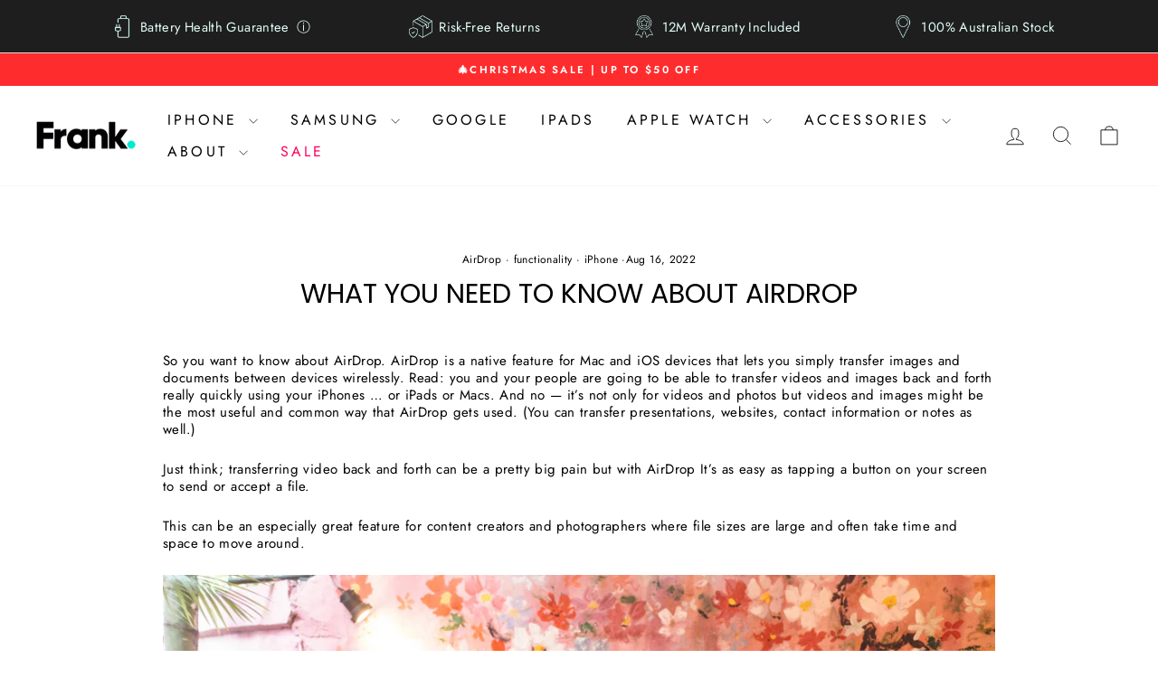

--- FILE ---
content_type: text/html; charset=utf-8
request_url: https://frankmobile.com.au/blogs/frankly-speaking/what-you-need-to-know-about-airdrop
body_size: 43147
content:
<!doctype html>
<html class="no-js" lang="en" dir="ltr">
<head>

   <!-- Google tag (gtag.js) -->
<script async src="https://www.googletagmanager.com/gtag/js?id=G-32RRDDNVCE"></script>
<script>
  window.dataLayer = window.dataLayer || [];
  function gtag(){dataLayer.push(arguments);}
  gtag('js', new Date());

  gtag('config', 'G-32RRDDNVCE');
</script>

  <!-- Google Tag Manager -->
<script>(function(w,d,s,l,i){w[l]=w[l]||[];w[l].push({'gtm.start':
new Date().getTime(),event:'gtm.js'});var f=d.getElementsByTagName(s)[0],
j=d.createElement(s),dl=l!='dataLayer'?'&l='+l:'';j.async=true;j.src=
'https://www.googletagmanager.com/gtm.js?id='+i+dl;f.parentNode.insertBefore(j,f);
})(window,document,'script','dataLayer','GTM-MHFWTR8');</script>
<!-- End Google Tag Manager -->
<!-- Bing Webmaster Tools Verification -->
  <meta name="msvalidate.01" content="7F15E0771684061AAF493DBBCAB21633" />
<!-- End Bing Webmaster Tools Verification --> 
  <!-- Google tag (gtag.js) -->
<script async src="https://www.googletagmanager.com/gtag/js?id=AW-11152733613"></script>
<script>
  window.dataLayer = window.dataLayer || [];
  function gtag(){dataLayer.push(arguments);}
  gtag('js', new Date());

  gtag('config', 'AW-11152733613');
</script>

  <script>
    
    
    
    
    var gsf_conversion_data = {page_type : '', event : '', data : {shop_currency : "AUD"}};
    
</script>

<meta name="google-site-verification" content="utSOqmgaSML89a8qRoV-6I5yB_8O3RdOB6uw8rIHdZE" />

<!-- This is an Anchor Digital (https://anchordigital.com.au/) script. -->
<script type="application/ld+json">
{
"@context": "https://schema.org",
"@graph" : 
	[
		{
			"@context": "https://schema.org",
			"@type": "ElectronicsStore",
			"@id": "https://www.wikidata.org/wiki/Q7196156",
			"additionalType" : [ "http://www.productontology.org/doc/Consumer_electronics_store", "https://www.wikidata.org/wiki/Q581105", "http://www.productontology.org/doc/Consumer_electronics", "https://www.wikidata.org/wiki/Q22645", "http://www.productontology.org/doc/Smartphone", "https://www.wikidata.org/wiki/Q1206682", "http://www.productontology.org/doc/Refurbishment_(electronics)#Specialist_retailers_and_independent_refurbishers" ],
			"name": "Frank Mobile",
			"alternateName": [ "Refurbished Phones Australia", "Second Hand Mobile Phones" ],
			"url": "https://frankmobile.com.au/",
			"legalName": "Frank Mobile",
			"logo": "https://frankmobile.com.au/cdn/shop/files/frank-mobile-australia-logo-colour-400x118.png?v=1698995604&width=220",
			"knowsLanguage" : [ "en-AU" ],
			"currenciesAccepted" : "AUD",
			"priceRange": "$$$",
			"hasOfferCatalog" : {
				"@type" : "OfferCatalog",
				"name" : "Refurbished Electronics",
				"itemListElement" :	[
				{
				"@type" : "Offer",
				"itemOffered" : {
				"@type" : "ProductCollection",
				"url" : "https://frankmobile.com.au/collections/premium-refurbished-iphones-australia",
				"name" : "Refurbished iPhones"
				}
				},
				{
				"@type" : "Offer",
				"itemOffered" : {
				"@type" : "ProductCollection",
				"url" : "https://frankmobile.com.au/collections/premium-refurbished-samsung-smartphones-australia",
				"name" : "Refurbished Samsung Galaxy"
				}
				},
				{
				"@type" : "Offer",
				"itemOffered" : {
				"@type" : "ProductCollection",
				"url" : "https://frankmobile.com.au/collections/google-pixel",
				"name" : "Refurbished Google Pixel"
				}
				},
				{
				"@type" : "Offer",
				"itemOffered" : {
				"@type" : "ProductCollection",
				"url" : "https://frankmobile.com.au/collections/ipads",
				"name" : "Refurbsiehd iPads"
				}
				},
				{
				"@type" : "Offer",
				"itemOffered" : {
				"@type" : "ProductCollection",
				"url" : "https://frankmobile.com.au/collections/apple-watch",
				"name" : "Refrubished Apple Watch"
				}
				},
				{
				"@type" : "Offer",
				"itemOffered" : {
				"@type" : "ProductCollection",
				"url" : "https://frankmobile.com.au/collections/iphone-cases",
				"name" : "iPhone Cases"
				}
				},
				{
				"@type" : "Offer",
				"itemOffered" : {
				"@type" : "ProductCollection",
				"url" : "https://frankmobile.com.au/collections/samsung-cases",
				"name" : "Samsung Cases"
				}
				},
				{
				"@type" : "Offer",
				"itemOffered" : {
				"@type" : "ProductCollection",
				"url" : "https://frankmobile.com.au/collections/original-apple-cases",
				"name" : "Original Apple Cases"
				}
				},
				{
				"@type" : "Offer",
				"itemOffered" : {
				"@type" : "ProductCollection",
				"url" : "https://frankmobile.com.au/collections/iphone-screen-guards",
				"name" : "iPhone Screen Guards"
				}
				},
				{
				"@type" : "Offer",
				"itemOffered" : {
				"@type" : "ProductCollection",
				"url" : "https://frankmobile.com.au/collections/samsung-screen-guard",
				"name" : "Samsung Screen Guards"
				}
				},
				{
				"@type" : "Offer",
				"itemOffered" : {
				"@type" : "ProductCollection",
				"url" : "https://frankmobile.com.au/collections/power-banks",
				"name" : "Power Banks"
				}
				},
				{
				"@type" : "Offer",
				"itemOffered" : {
				"@type" : "ProductCollection",
				"url" : "https://frankmobile.com.au/collections/chargers",
				"name" : "Chargers"
				}
				}
				]
				},
				"aggregateRating" : {
				"@type" : "AggregateRating",
				"ratingCount" : "58",
				"ratingValue" : "4.8"
				},
			"openingHoursSpecification": 
			[
				{
					"@type": "OpeningHoursSpecification",
					"dayOfWeek": "https://schema.org/Monday",
					"opens": "00:00",
					"closes": "23:59"
				},
				{
					"@type": "OpeningHoursSpecification",
					"dayOfWeek": "https://schema.org/Tuesday",
					"opens": "00:00",
					"closes": "23:59"
				},
				{
					"@type": "OpeningHoursSpecification",
					"dayOfWeek": "https://schema.org/Wednesday",
					"opens": "00:00",
					"closes": "23:59"
				},
				{
					"@type": "OpeningHoursSpecification",
					"dayOfWeek": "https://schema.org/Thursday",
					"opens": "00:00",
					"closes": "23:59"
				},
				{
					"@type": "OpeningHoursSpecification",
					"dayOfWeek": "https://schema.org/Friday",
					"opens": "00:00",
					"closes": "23:59"
				},
				{
					"@type": "OpeningHoursSpecification",
					"dayOfWeek": "https://schema.org/Saturday",
					"opens": "00:00",
					"closes": "23:59"
				},
				{
					"@type": "OpeningHoursSpecification",
					"dayOfWeek": "https://schema.org/Sunday",
					"opens": "00:00",
					"closes": "23:59"
				}
			],
			"contactPoint": 
				{
				"@type": "ContactPoint",
				"telephone" : "1300 882 674",
				"email": "befrank@frankmobile.com.au",
				"contactType": "Sales Team"
				},
			"areaServed": 
			{
					"@type":"Country",
					"@id" : "https://www.wikidata.org/wiki/Q408",
					"additionalType" : [ "http://www.productontology.org/id/Australia" ],
					"name": "Australia"
			}
		},
		{
			"@context": "https://schema.org",
			"@type": "Organization",
			"@id": "https://www.wikidata.org/wiki/Q7196156",
			"additionalType" : [ "http://www.productontology.org/doc/Consumer_electronics_store", "https://www.wikidata.org/wiki/Q581105", "http://www.productontology.org/doc/Consumer_electronics", "https://www.wikidata.org/wiki/Q22645", "http://www.productontology.org/doc/Smartphone", "https://www.wikidata.org/wiki/Q1206682", "http://www.productontology.org/doc/Refurbishment_(electronics)#Specialist_retailers_and_independent_refurbishers" ],
			"name": "Frank Mobile",
			"alternateName": [ "Refurbished Phones Australia", "Second Hand Mobile Phones" ],
			"url": "https://frankmobile.com.au/",
			"logo": "https://frankmobile.com.au/cdn/shop/files/frank-mobile-australia-logo-colour-400x118.png?v=1698995604&width=220",
			"knowsLanguage" : ["en-AU"],
			"contactPoint": 
				{
				"@type": "ContactPoint",
				"telephone" : "1300 882 674",
				"email": "befrank@frankmobile.com.au",
				"contactType": "Sales Team"
				},
			"areaServed": 
				{
					"@type":"Country",
					"@id" : "https://www.wikidata.org/wiki/Q408",
					"additionalType" : [ "http://www.productontology.org/id/Australia" ],
					"name": "Australia"
				},
			"sameAs": [ "https://www.facebook.com/frankmobileau/", "https://instagram.com/frankmobileau", "https://www.youtube.com/channel/UCVGW2wBI5MXAY2G05ZE2ICg", "https://www.tiktok.com/@frankmobileau?lang=en", "https://www.linkedin.com/company/frankmobile/" ],
			"knowsAbout":[ "mobile phone second hand", "second hand mobile phones", "buy second hand phone", "second hand mobiles", "second hand phones for sale", "second hand mobile phones for sale", "second hand mobile in australia", "second hand mobile phones australia", "second hand mobile shop", "buy second hand mobile", "ex demo mobile phones", "demo mobile phones for sale", "demo mobiles for sale", "demo mobile phones", "buy demo mobile phone", "refurbished phones", "refurbished phones australia", "mobile phones refurbished", "refurbished mobile phones", "mobile phone refurbished", "refurbished mobile phone", "mobile refurbished", "refurbished mobile", "refurbished mobile phones australia", "buy refurbished phones", "refurbished mobiles australia", "factory refurbished mobiles", "refurbished mobile sale", "refurbished mobiles buy online", "buy refurbished mobiles", "mobile phone refurbished sale", "refurbished mobile phones suppliers", "refurbished mobile phones unlocked australia" ]
		},
		{
			"@context": "https://schema.org",
			"@type": "WebSite",
			"@id": "https://www.wikidata.org/wiki/Q7196156",
			"additionalType" : [ "http://www.productontology.org/doc/Consumer_electronics_store", "https://www.wikidata.org/wiki/Q581105", "http://www.productontology.org/doc/Consumer_electronics", "https://www.wikidata.org/wiki/Q22645", "http://www.productontology.org/doc/Smartphone", "https://www.wikidata.org/wiki/Q1206682", "http://www.productontology.org/doc/Refurbishment_(electronics)#Specialist_retailers_and_independent_refurbishers" ],
			"name": "Frank Mobile",
			"alternateName": [ "Refurbished Phones Australia", "Second Hand Mobile Phones" ],
			"url": "https://frankmobile.com.au/",
			"disambiguatingDescription": "Save up to 60% on refurbished phones! Australia's favourite premium refurbished smartphones with 12-month warranty, always unlocked. Shop your dream phone now!",
			"keywords" : [ "mobile phone second hand", "second hand mobile phones", "buy second hand phone", "second hand mobiles", "second hand phones for sale", "second hand mobile phones for sale", "second hand mobile in australia", "second hand mobile phones australia", "second hand mobile shop", "buy second hand mobile", "ex demo mobile phones", "demo mobile phones for sale", "demo mobiles for sale", "demo mobile phones", "buy demo mobile phone", "refurbished phones", "refurbished phones australia", "mobile phones refurbished", "refurbished mobile phones", "mobile phone refurbished", "refurbished mobile phone", "mobile refurbished", "refurbished mobile", "refurbished mobile phones australia", "buy refurbished phones", "refurbished mobiles australia", "factory refurbished mobiles", "refurbished mobile sale", "refurbished mobiles buy online", "buy refurbished mobiles", "mobile phone refurbished sale", "refurbished mobile phones suppliers", "refurbished mobile phones unlocked australia" ]
		}
	]
}
</script>
<!-- Script Ends -->
  
      <script
src="https://www.paypal.com/sdk/js?client-id=AXslQj31apkXl2PW_O_44loYb3KDHbXShJtoJnQsJW8LEiYzDIHcpzDOizcR54ThFnWv1D22g_U3-92D&currency=AUD&components=messages"
data-namespace="PayPalSDK" defer>
</script>

  <meta charset="utf-8">
  <meta http-equiv="X-UA-Compatible" content="IE=edge,chrome=1">
  <meta name="viewport" content="width=device-width,initial-scale=1">
  <meta name="theme-color" content="#111111">
  <link rel="canonical" href="https://frankmobile.com.au/blogs/frankly-speaking/what-you-need-to-know-about-airdrop">
  <link rel="preconnect" href="https://cdn.shopify.com" crossorigin>
  <link rel="preconnect" href="https://fonts.shopifycdn.com" crossorigin>
  <link rel="dns-prefetch" href="https://productreviews.shopifycdn.com">
  <link rel="dns-prefetch" href="https://ajax.googleapis.com">
  <link rel="dns-prefetch" href="https://maps.googleapis.com">
  <link rel="dns-prefetch" href="https://maps.gstatic.com"><link rel="shortcut icon" href="//frankmobile.com.au/cdn/shop/files/Frank_Mobile_Full_Stop_Green_55029898-14cb-429a-a94f-152c6bef0fdb_32x32.png?v=1614397995" type="image/png" /><title>What You Need to Know About AirDrop
&ndash; Frank Mobile
</title>
<meta name="description" content="So you want to know about AirDrop. AirDrop is a native feature for Mac and iOS devices that lets you simply transfer images and documents between devices wirelessly. Read: you and your people are going to be able to transfer videos and images back and forth really quickly using your iPhones … or iPads or Macs. And no —"><meta property="og:site_name" content="Frank Mobile">
  <meta property="og:url" content="https://frankmobile.com.au/blogs/frankly-speaking/what-you-need-to-know-about-airdrop">
  <meta property="og:title" content="What You Need to Know About AirDrop">
  <meta property="og:type" content="article">
  <meta property="og:description" content="So you want to know about AirDrop. AirDrop is a native feature for Mac and iOS devices that lets you simply transfer images and documents between devices wirelessly. Read: you and your people are going to be able to transfer videos and images back and forth really quickly using your iPhones … or iPads or Macs. And no — it’s not only for videos and photos but videos and images might be the most useful and common way that AirDrop gets used. (You can transfer presentations, websites, contact information or notes as well.)
Just think; transferring video back and forth can be a pretty big pain but with AirDrop It’s as easy as tapping a button on your screen to send or accept a file. 
This can be an especially great feature for content creators and photographers where file sizes are large and often take time and space to move around. 

Image Source: Roman Odintsov
If you’re a company or organization worried about the transfer of sensitive material from company phones, you’re able to restrict or allow airdrop access via Mobile Device Management (MDM) which enables IT admins to manage mobile devices remotely.  This is great news for companies using iPhones and iOS devices for company work.
 How do I use AirDrop? 
First of all AirDrop is an Apple feature so that means that both users need to be on iOS. Next, it might seem obvious, but your smartphone needs to be powered on and unlocked in order to be available for Airdrop. You need to have wifi and bluetooth turned on (although you don’t need to be on a wifi-network). 


To AirDrop you select a file on your phone or Mac and then tap or click on the share button. 

Select AirDrop from the sharing methods
You will then see any available users within range and you can select the user you would like to drop the files to.
The user will then receive a notification to Decline or Accept the files. 

It’s that easy.

Image Source: Frank Mobile 
 How do I AirDrop without wifi? 
Airdrop doesn’t use wifi so you don’t need to be connected to a network to transfer files. AirDrop uses Bluetooth to find nearby devices then creates a secure point-to-point network connection with the device you send from to transfer files. So you’re not actually transfering over the public internet. However, you do need to make sure that bluetooth and wifi are turned on in order to make the connection. 
If you’re having trouble receiving an Airdrop, here’s how to fix it. You’ll want to check the settings to make sure that you have receiving enabled.


Check the AirDrop settings in Settings &gt; General &gt; Airdrop


You can choose to turn AirDrop off, receive only from your contacts or receive from everyone. 





























































Image Source: Frank Mobile


Your device also needs to be running iOS 7 or later. 

You can find your iOS version in Settings &gt; General &gt; About
In 2022 we are up to iOS 15.6 so this tends to be an uncommon problem.

If you’re hosting a personal hotspot you won’t be able to receive AirDrops so you’ll need to disable it. 


If your device is being finicky or experiencing a glitch, you can try toggling on and off both the wifi and Bluetooth or consider restarting your smartphone or computer.

















View this post on Instagram























A post shared by Frank Mobile (@frankmobileau)




 
 How close do I need to be to AirDrop? 
Apple devices need to be within range of each other. Same room? No problem. Airdrop will generally pick up on users within about 30 feet.
 Can anyone AirDrop to me? 


Check the AirDrop settings in Settings &gt; General &gt; Airdrop


You can choose to turn AirDrop off, receive only from your contacts or receive from everyone. 
Not just anyone can drop files to you, Apple gives you control over who can send you files and also whether you accept them or not. 
 Is AirDrop safe? 
Often information transferred digitally is vulnerable to security breaches or hacking to some extent. iPhones tend to prioritize security and AirDrops are encrypted and sent using TLS (Transport Layer Security). For a more thorough rundown of the security protocol for AirDrop you’ll want to check out the information from Apple.
 Does AirDrop compress images or video when I send them?  
Okay part of the beauty of AirDrop is that it doesn’t reduce file size when you send — or at least you have the option to make sure it doesn’t
There is speculation that in some instances file size has been compressed, for example when you send to an older phone or Mac computer, but this hasn’t been confirmed by Apple. 
 How do I make sure I maintain video quality when I use Airdrop? 
Go to Settings &gt; Photos &gt; Scroll down to Transfer to Mac and PC &gt; select Keep Originals
 Can I Airdrop from Apple to Android? 
Technically AirDrop is an Apple feature, so no, you can’t AirDrop to an Android user. Android has its own version of AirDrop called Nearby Share that allows Android users to drop files to each other. 
However, there is a workaround that lets you share files from Apple to Android and from Android to Apple devices. Both users need to visit Snapdrop.net and It’s essentially the same process. That way you can share files regardless of your operating system. 
Have you been using AirDrop to share your files? 
Check Out:
Your Questions About the iPhone 13
What is Cinematic Mode &amp; How Do I Use it?
What to Check Before Buying a Second Hand iPhone"><meta property="og:image" content="http://frankmobile.com.au/cdn/shop/articles/pexels-karolina-grabowska-4379232.jpg?v=1660627528">
    <meta property="og:image:secure_url" content="https://frankmobile.com.au/cdn/shop/articles/pexels-karolina-grabowska-4379232.jpg?v=1660627528">
    <meta property="og:image:width" content="640">
    <meta property="og:image:height" content="427"><meta name="twitter:site" content="@">
  <meta name="twitter:card" content="summary_large_image">
  <meta name="twitter:title" content="What You Need to Know About AirDrop">
  <meta name="twitter:description" content="So you want to know about AirDrop. AirDrop is a native feature for Mac and iOS devices that lets you simply transfer images and documents between devices wirelessly. Read: you and your people are going to be able to transfer videos and images back and forth really quickly using your iPhones … or iPads or Macs. And no — it’s not only for videos and photos but videos and images might be the most useful and common way that AirDrop gets used. (You can transfer presentations, websites, contact information or notes as well.)
Just think; transferring video back and forth can be a pretty big pain but with AirDrop It’s as easy as tapping a button on your screen to send or accept a file. 
This can be an especially great feature for content creators and photographers where file sizes are large and often take time and space to move around. 

Image Source: Roman Odintsov
If you’re a company or organization worried about the transfer of sensitive material from company phones, you’re able to restrict or allow airdrop access via Mobile Device Management (MDM) which enables IT admins to manage mobile devices remotely.  This is great news for companies using iPhones and iOS devices for company work.
 How do I use AirDrop? 
First of all AirDrop is an Apple feature so that means that both users need to be on iOS. Next, it might seem obvious, but your smartphone needs to be powered on and unlocked in order to be available for Airdrop. You need to have wifi and bluetooth turned on (although you don’t need to be on a wifi-network). 


To AirDrop you select a file on your phone or Mac and then tap or click on the share button. 

Select AirDrop from the sharing methods
You will then see any available users within range and you can select the user you would like to drop the files to.
The user will then receive a notification to Decline or Accept the files. 

It’s that easy.

Image Source: Frank Mobile 
 How do I AirDrop without wifi? 
Airdrop doesn’t use wifi so you don’t need to be connected to a network to transfer files. AirDrop uses Bluetooth to find nearby devices then creates a secure point-to-point network connection with the device you send from to transfer files. So you’re not actually transfering over the public internet. However, you do need to make sure that bluetooth and wifi are turned on in order to make the connection. 
If you’re having trouble receiving an Airdrop, here’s how to fix it. You’ll want to check the settings to make sure that you have receiving enabled.


Check the AirDrop settings in Settings &gt; General &gt; Airdrop


You can choose to turn AirDrop off, receive only from your contacts or receive from everyone. 





























































Image Source: Frank Mobile


Your device also needs to be running iOS 7 or later. 

You can find your iOS version in Settings &gt; General &gt; About
In 2022 we are up to iOS 15.6 so this tends to be an uncommon problem.

If you’re hosting a personal hotspot you won’t be able to receive AirDrops so you’ll need to disable it. 


If your device is being finicky or experiencing a glitch, you can try toggling on and off both the wifi and Bluetooth or consider restarting your smartphone or computer.

















View this post on Instagram























A post shared by Frank Mobile (@frankmobileau)




 
 How close do I need to be to AirDrop? 
Apple devices need to be within range of each other. Same room? No problem. Airdrop will generally pick up on users within about 30 feet.
 Can anyone AirDrop to me? 


Check the AirDrop settings in Settings &gt; General &gt; Airdrop


You can choose to turn AirDrop off, receive only from your contacts or receive from everyone. 
Not just anyone can drop files to you, Apple gives you control over who can send you files and also whether you accept them or not. 
 Is AirDrop safe? 
Often information transferred digitally is vulnerable to security breaches or hacking to some extent. iPhones tend to prioritize security and AirDrops are encrypted and sent using TLS (Transport Layer Security). For a more thorough rundown of the security protocol for AirDrop you’ll want to check out the information from Apple.
 Does AirDrop compress images or video when I send them?  
Okay part of the beauty of AirDrop is that it doesn’t reduce file size when you send — or at least you have the option to make sure it doesn’t
There is speculation that in some instances file size has been compressed, for example when you send to an older phone or Mac computer, but this hasn’t been confirmed by Apple. 
 How do I make sure I maintain video quality when I use Airdrop? 
Go to Settings &gt; Photos &gt; Scroll down to Transfer to Mac and PC &gt; select Keep Originals
 Can I Airdrop from Apple to Android? 
Technically AirDrop is an Apple feature, so no, you can’t AirDrop to an Android user. Android has its own version of AirDrop called Nearby Share that allows Android users to drop files to each other. 
However, there is a workaround that lets you share files from Apple to Android and from Android to Apple devices. Both users need to visit Snapdrop.net and It’s essentially the same process. That way you can share files regardless of your operating system. 
Have you been using AirDrop to share your files? 
Check Out:
Your Questions About the iPhone 13
What is Cinematic Mode &amp; How Do I Use it?
What to Check Before Buying a Second Hand iPhone">
<style data-shopify>@font-face {
  font-family: Poppins;
  font-weight: 400;
  font-style: normal;
  font-display: swap;
  src: url("//frankmobile.com.au/cdn/fonts/poppins/poppins_n4.0ba78fa5af9b0e1a374041b3ceaadf0a43b41362.woff2") format("woff2"),
       url("//frankmobile.com.au/cdn/fonts/poppins/poppins_n4.214741a72ff2596839fc9760ee7a770386cf16ca.woff") format("woff");
}

  @font-face {
  font-family: Jost;
  font-weight: 400;
  font-style: normal;
  font-display: swap;
  src: url("//frankmobile.com.au/cdn/fonts/jost/jost_n4.d47a1b6347ce4a4c9f437608011273009d91f2b7.woff2") format("woff2"),
       url("//frankmobile.com.au/cdn/fonts/jost/jost_n4.791c46290e672b3f85c3d1c651ef2efa3819eadd.woff") format("woff");
}


  @font-face {
  font-family: Jost;
  font-weight: 600;
  font-style: normal;
  font-display: swap;
  src: url("//frankmobile.com.au/cdn/fonts/jost/jost_n6.ec1178db7a7515114a2d84e3dd680832b7af8b99.woff2") format("woff2"),
       url("//frankmobile.com.au/cdn/fonts/jost/jost_n6.b1178bb6bdd3979fef38e103a3816f6980aeaff9.woff") format("woff");
}

  @font-face {
  font-family: Jost;
  font-weight: 400;
  font-style: italic;
  font-display: swap;
  src: url("//frankmobile.com.au/cdn/fonts/jost/jost_i4.b690098389649750ada222b9763d55796c5283a5.woff2") format("woff2"),
       url("//frankmobile.com.au/cdn/fonts/jost/jost_i4.fd766415a47e50b9e391ae7ec04e2ae25e7e28b0.woff") format("woff");
}

  @font-face {
  font-family: Jost;
  font-weight: 600;
  font-style: italic;
  font-display: swap;
  src: url("//frankmobile.com.au/cdn/fonts/jost/jost_i6.9af7e5f39e3a108c08f24047a4276332d9d7b85e.woff2") format("woff2"),
       url("//frankmobile.com.au/cdn/fonts/jost/jost_i6.2bf310262638f998ed206777ce0b9a3b98b6fe92.woff") format("woff");
}

</style><link href="//frankmobile.com.au/cdn/shop/t/28/assets/theme.css?v=143436247678690881991765283416" rel="stylesheet" type="text/css" media="all" />
<style data-shopify>:root {
    --typeHeaderPrimary: Poppins;
    --typeHeaderFallback: sans-serif;
    --typeHeaderSize: 30px;
    --typeHeaderWeight: 400;
    --typeHeaderLineHeight: 1;
    --typeHeaderSpacing: 0.0em;

    --typeBasePrimary:Jost;
    --typeBaseFallback:sans-serif;
    --typeBaseSize: 15px;
    --typeBaseWeight: 400;
    --typeBaseSpacing: 0.025em;
    --typeBaseLineHeight: 1.3;
    --typeBaselineHeightMinus01: 1.2;

    --typeCollectionTitle: 20px;

    --iconWeight: 2px;
    --iconLinecaps: miter;

    
        --buttonRadius: 3px;
    

    --colorGridOverlayOpacity: 0.08;
    }

    .placeholder-content {
    background-image: linear-gradient(100deg, #ffffff 40%, #f7f7f7 63%, #ffffff 79%);
    }</style><script>
    document.documentElement.className = document.documentElement.className.replace('no-js', 'js');

    window.theme = window.theme || {};
    theme.routes = {
      home: "/",
      cart: "/cart.js",
      cartPage: "/cart",
      cartAdd: "/cart/add.js",
      cartChange: "/cart/change.js",
      search: "/search",
      predictiveSearch: "/search/suggest"
    };
    theme.strings = {
      soldOut: "Sold Out",
      unavailable: "Unavailable",
      inStockLabel: "In stock, ready to ship",
      oneStockLabel: "Low stock - [count] item left",
      otherStockLabel: "Low stock - [count] items left",
      willNotShipUntil: "Ready to ship [date]",
      willBeInStockAfter: "Back in stock [date]",
      waitingForStock: "Inventory on the way",
      savePrice: "Save [saved_amount]",
      cartEmpty: "Your cart is currently empty.",
      cartTermsConfirmation: "You must agree with the terms and conditions of sales to check out",
      searchCollections: "Collections",
      searchPages: "Pages",
      searchArticles: "Articles",
      productFrom: "from ",
      maxQuantity: "You can only have [quantity] of [title] in your cart."
    };
    theme.settings = {
      cartType: "page",
      isCustomerTemplate: false,
      moneyFormat: "${{amount}}",
      saveType: "dollar",
      productImageSize: "square",
      productImageCover: false,
      predictiveSearch: true,
      predictiveSearchType: null,
      predictiveSearchVendor: false,
      predictiveSearchPrice: false,
      quickView: true,
      themeName: 'Impulse',
      themeVersion: "7.4.0"
    };
  </script>

  <script>window.performance && window.performance.mark && window.performance.mark('shopify.content_for_header.start');</script><meta id="shopify-digital-wallet" name="shopify-digital-wallet" content="/41333686426/digital_wallets/dialog">
<meta name="shopify-checkout-api-token" content="a833285b0617ffca542b863a19133424">
<meta id="in-context-paypal-metadata" data-shop-id="41333686426" data-venmo-supported="false" data-environment="production" data-locale="en_US" data-paypal-v4="true" data-currency="AUD">
<link rel="alternate" type="application/atom+xml" title="Feed" href="/blogs/frankly-speaking.atom" />
<script async="async" src="/checkouts/internal/preloads.js?locale=en-AU"></script>
<link rel="preconnect" href="https://shop.app" crossorigin="anonymous">
<script async="async" src="https://shop.app/checkouts/internal/preloads.js?locale=en-AU&shop_id=41333686426" crossorigin="anonymous"></script>
<script id="apple-pay-shop-capabilities" type="application/json">{"shopId":41333686426,"countryCode":"AU","currencyCode":"AUD","merchantCapabilities":["supports3DS"],"merchantId":"gid:\/\/shopify\/Shop\/41333686426","merchantName":"Frank Mobile","requiredBillingContactFields":["postalAddress","email","phone"],"requiredShippingContactFields":["postalAddress","email","phone"],"shippingType":"shipping","supportedNetworks":["visa","masterCard","amex","jcb"],"total":{"type":"pending","label":"Frank Mobile","amount":"1.00"},"shopifyPaymentsEnabled":true,"supportsSubscriptions":true}</script>
<script id="shopify-features" type="application/json">{"accessToken":"a833285b0617ffca542b863a19133424","betas":["rich-media-storefront-analytics"],"domain":"frankmobile.com.au","predictiveSearch":true,"shopId":41333686426,"locale":"en"}</script>
<script>var Shopify = Shopify || {};
Shopify.shop = "frank-mobile.myshopify.com";
Shopify.locale = "en";
Shopify.currency = {"active":"AUD","rate":"1.0"};
Shopify.country = "AU";
Shopify.theme = {"name":"Frank | Speed-updates","id":141972996308,"schema_name":"Impulse","schema_version":"7.4.0","theme_store_id":null,"role":"main"};
Shopify.theme.handle = "null";
Shopify.theme.style = {"id":null,"handle":null};
Shopify.cdnHost = "frankmobile.com.au/cdn";
Shopify.routes = Shopify.routes || {};
Shopify.routes.root = "/";</script>
<script type="module">!function(o){(o.Shopify=o.Shopify||{}).modules=!0}(window);</script>
<script>!function(o){function n(){var o=[];function n(){o.push(Array.prototype.slice.apply(arguments))}return n.q=o,n}var t=o.Shopify=o.Shopify||{};t.loadFeatures=n(),t.autoloadFeatures=n()}(window);</script>
<script>
  window.ShopifyPay = window.ShopifyPay || {};
  window.ShopifyPay.apiHost = "shop.app\/pay";
  window.ShopifyPay.redirectState = null;
</script>
<script id="shop-js-analytics" type="application/json">{"pageType":"article"}</script>
<script defer="defer" async type="module" src="//frankmobile.com.au/cdn/shopifycloud/shop-js/modules/v2/client.init-shop-cart-sync_dlpDe4U9.en.esm.js"></script>
<script defer="defer" async type="module" src="//frankmobile.com.au/cdn/shopifycloud/shop-js/modules/v2/chunk.common_FunKbpTJ.esm.js"></script>
<script type="module">
  await import("//frankmobile.com.au/cdn/shopifycloud/shop-js/modules/v2/client.init-shop-cart-sync_dlpDe4U9.en.esm.js");
await import("//frankmobile.com.au/cdn/shopifycloud/shop-js/modules/v2/chunk.common_FunKbpTJ.esm.js");

  window.Shopify.SignInWithShop?.initShopCartSync?.({"fedCMEnabled":true,"windoidEnabled":true});

</script>
<script>
  window.Shopify = window.Shopify || {};
  if (!window.Shopify.featureAssets) window.Shopify.featureAssets = {};
  window.Shopify.featureAssets['shop-js'] = {"shop-cart-sync":["modules/v2/client.shop-cart-sync_DIWHqfTk.en.esm.js","modules/v2/chunk.common_FunKbpTJ.esm.js"],"init-fed-cm":["modules/v2/client.init-fed-cm_CmNkGb1A.en.esm.js","modules/v2/chunk.common_FunKbpTJ.esm.js"],"shop-button":["modules/v2/client.shop-button_Dpfxl9vG.en.esm.js","modules/v2/chunk.common_FunKbpTJ.esm.js"],"shop-cash-offers":["modules/v2/client.shop-cash-offers_CtPYbIPM.en.esm.js","modules/v2/chunk.common_FunKbpTJ.esm.js","modules/v2/chunk.modal_n1zSoh3t.esm.js"],"init-windoid":["modules/v2/client.init-windoid_V_O5I0mt.en.esm.js","modules/v2/chunk.common_FunKbpTJ.esm.js"],"shop-toast-manager":["modules/v2/client.shop-toast-manager_p8J9W8kY.en.esm.js","modules/v2/chunk.common_FunKbpTJ.esm.js"],"init-shop-email-lookup-coordinator":["modules/v2/client.init-shop-email-lookup-coordinator_DUdFDmvK.en.esm.js","modules/v2/chunk.common_FunKbpTJ.esm.js"],"init-shop-cart-sync":["modules/v2/client.init-shop-cart-sync_dlpDe4U9.en.esm.js","modules/v2/chunk.common_FunKbpTJ.esm.js"],"pay-button":["modules/v2/client.pay-button_x_P2fRzB.en.esm.js","modules/v2/chunk.common_FunKbpTJ.esm.js"],"shop-login-button":["modules/v2/client.shop-login-button_C3-NmE42.en.esm.js","modules/v2/chunk.common_FunKbpTJ.esm.js","modules/v2/chunk.modal_n1zSoh3t.esm.js"],"avatar":["modules/v2/client.avatar_BTnouDA3.en.esm.js"],"init-shop-for-new-customer-accounts":["modules/v2/client.init-shop-for-new-customer-accounts_aeWumpsw.en.esm.js","modules/v2/client.shop-login-button_C3-NmE42.en.esm.js","modules/v2/chunk.common_FunKbpTJ.esm.js","modules/v2/chunk.modal_n1zSoh3t.esm.js"],"init-customer-accounts-sign-up":["modules/v2/client.init-customer-accounts-sign-up_CRLhpYdY.en.esm.js","modules/v2/client.shop-login-button_C3-NmE42.en.esm.js","modules/v2/chunk.common_FunKbpTJ.esm.js","modules/v2/chunk.modal_n1zSoh3t.esm.js"],"checkout-modal":["modules/v2/client.checkout-modal_EOl6FxyC.en.esm.js","modules/v2/chunk.common_FunKbpTJ.esm.js","modules/v2/chunk.modal_n1zSoh3t.esm.js"],"init-customer-accounts":["modules/v2/client.init-customer-accounts_BkuyBVsz.en.esm.js","modules/v2/client.shop-login-button_C3-NmE42.en.esm.js","modules/v2/chunk.common_FunKbpTJ.esm.js","modules/v2/chunk.modal_n1zSoh3t.esm.js"],"shop-follow-button":["modules/v2/client.shop-follow-button_DDNA7Aw9.en.esm.js","modules/v2/chunk.common_FunKbpTJ.esm.js","modules/v2/chunk.modal_n1zSoh3t.esm.js"],"lead-capture":["modules/v2/client.lead-capture_LZVhB0lN.en.esm.js","modules/v2/chunk.common_FunKbpTJ.esm.js","modules/v2/chunk.modal_n1zSoh3t.esm.js"],"shop-login":["modules/v2/client.shop-login_D4d_T_FR.en.esm.js","modules/v2/chunk.common_FunKbpTJ.esm.js","modules/v2/chunk.modal_n1zSoh3t.esm.js"],"payment-terms":["modules/v2/client.payment-terms_g-geHK5T.en.esm.js","modules/v2/chunk.common_FunKbpTJ.esm.js","modules/v2/chunk.modal_n1zSoh3t.esm.js"]};
</script>
<script>(function() {
  var isLoaded = false;
  function asyncLoad() {
    if (isLoaded) return;
    isLoaded = true;
    var urls = ["\/\/d1liekpayvooaz.cloudfront.net\/apps\/customizery\/customizery.js?shop=frank-mobile.myshopify.com","https:\/\/sticky.conversionbear.com\/script?app=sticky\u0026shop=frank-mobile.myshopify.com","https:\/\/t.cfjump.com\/tag\/77506?shop=frank-mobile.myshopify.com","https:\/\/cdn.rebuyengine.com\/onsite\/js\/rebuy.js?shop=frank-mobile.myshopify.com","https:\/\/widget.trustpilot.com\/bootstrap\/v5\/tp.widget.sync.bootstrap.min.js?shop=frank-mobile.myshopify.com","https:\/\/ecommplugins-scripts.trustpilot.com\/v2.1\/js\/header.min.js?settings=eyJrZXkiOiI3ZldJYkRaSzRUQk40dzJwIiwicyI6InNrdSJ9\u0026v=2.5\u0026shop=frank-mobile.myshopify.com","https:\/\/ecommplugins-scripts.trustpilot.com\/v2.1\/js\/success.min.js?settings=eyJrZXkiOiI3ZldJYkRaSzRUQk40dzJwIiwicyI6InNrdSIsInQiOlsib3JkZXJzL2Z1bGZpbGxlZCJdLCJ2IjoiIiwiYSI6IlNob3BpZnktMjAyMC0wMSJ9\u0026shop=frank-mobile.myshopify.com","https:\/\/ecommplugins-trustboxsettings.trustpilot.com\/frank-mobile.myshopify.com.js?settings=1761548069952\u0026shop=frank-mobile.myshopify.com"];
    for (var i = 0; i < urls.length; i++) {
      var s = document.createElement('script');
      s.type = 'text/javascript';
      s.async = true;
      s.src = urls[i];
      var x = document.getElementsByTagName('script')[0];
      x.parentNode.insertBefore(s, x);
    }
  };
  if(window.attachEvent) {
    window.attachEvent('onload', asyncLoad);
  } else {
    window.addEventListener('load', asyncLoad, false);
  }
})();</script>
<script id="__st">var __st={"a":41333686426,"offset":39600,"reqid":"575d1bcd-e647-425e-8511-c2472e4067ae-1765414498","pageurl":"frankmobile.com.au\/blogs\/frankly-speaking\/what-you-need-to-know-about-airdrop","s":"articles-587615240404","u":"6fdd78c8ccfe","p":"article","rtyp":"article","rid":587615240404};</script>
<script>window.ShopifyPaypalV4VisibilityTracking = true;</script>
<script id="captcha-bootstrap">!function(){'use strict';const t='contact',e='account',n='new_comment',o=[[t,t],['blogs',n],['comments',n],[t,'customer']],c=[[e,'customer_login'],[e,'guest_login'],[e,'recover_customer_password'],[e,'create_customer']],r=t=>t.map((([t,e])=>`form[action*='/${t}']:not([data-nocaptcha='true']) input[name='form_type'][value='${e}']`)).join(','),a=t=>()=>t?[...document.querySelectorAll(t)].map((t=>t.form)):[];function s(){const t=[...o],e=r(t);return a(e)}const i='password',u='form_key',d=['recaptcha-v3-token','g-recaptcha-response','h-captcha-response',i],f=()=>{try{return window.sessionStorage}catch{return}},m='__shopify_v',_=t=>t.elements[u];function p(t,e,n=!1){try{const o=window.sessionStorage,c=JSON.parse(o.getItem(e)),{data:r}=function(t){const{data:e,action:n}=t;return t[m]||n?{data:e,action:n}:{data:t,action:n}}(c);for(const[e,n]of Object.entries(r))t.elements[e]&&(t.elements[e].value=n);n&&o.removeItem(e)}catch(o){console.error('form repopulation failed',{error:o})}}const l='form_type',E='cptcha';function T(t){t.dataset[E]=!0}const w=window,h=w.document,L='Shopify',v='ce_forms',y='captcha';let A=!1;((t,e)=>{const n=(g='f06e6c50-85a8-45c8-87d0-21a2b65856fe',I='https://cdn.shopify.com/shopifycloud/storefront-forms-hcaptcha/ce_storefront_forms_captcha_hcaptcha.v1.5.2.iife.js',D={infoText:'Protected by hCaptcha',privacyText:'Privacy',termsText:'Terms'},(t,e,n)=>{const o=w[L][v],c=o.bindForm;if(c)return c(t,g,e,D).then(n);var r;o.q.push([[t,g,e,D],n]),r=I,A||(h.body.append(Object.assign(h.createElement('script'),{id:'captcha-provider',async:!0,src:r})),A=!0)});var g,I,D;w[L]=w[L]||{},w[L][v]=w[L][v]||{},w[L][v].q=[],w[L][y]=w[L][y]||{},w[L][y].protect=function(t,e){n(t,void 0,e),T(t)},Object.freeze(w[L][y]),function(t,e,n,w,h,L){const[v,y,A,g]=function(t,e,n){const i=e?o:[],u=t?c:[],d=[...i,...u],f=r(d),m=r(i),_=r(d.filter((([t,e])=>n.includes(e))));return[a(f),a(m),a(_),s()]}(w,h,L),I=t=>{const e=t.target;return e instanceof HTMLFormElement?e:e&&e.form},D=t=>v().includes(t);t.addEventListener('submit',(t=>{const e=I(t);if(!e)return;const n=D(e)&&!e.dataset.hcaptchaBound&&!e.dataset.recaptchaBound,o=_(e),c=g().includes(e)&&(!o||!o.value);(n||c)&&t.preventDefault(),c&&!n&&(function(t){try{if(!f())return;!function(t){const e=f();if(!e)return;const n=_(t);if(!n)return;const o=n.value;o&&e.removeItem(o)}(t);const e=Array.from(Array(32),(()=>Math.random().toString(36)[2])).join('');!function(t,e){_(t)||t.append(Object.assign(document.createElement('input'),{type:'hidden',name:u})),t.elements[u].value=e}(t,e),function(t,e){const n=f();if(!n)return;const o=[...t.querySelectorAll(`input[type='${i}']`)].map((({name:t})=>t)),c=[...d,...o],r={};for(const[a,s]of new FormData(t).entries())c.includes(a)||(r[a]=s);n.setItem(e,JSON.stringify({[m]:1,action:t.action,data:r}))}(t,e)}catch(e){console.error('failed to persist form',e)}}(e),e.submit())}));const S=(t,e)=>{t&&!t.dataset[E]&&(n(t,e.some((e=>e===t))),T(t))};for(const o of['focusin','change'])t.addEventListener(o,(t=>{const e=I(t);D(e)&&S(e,y())}));const B=e.get('form_key'),M=e.get(l),P=B&&M;t.addEventListener('DOMContentLoaded',(()=>{const t=y();if(P)for(const e of t)e.elements[l].value===M&&p(e,B);[...new Set([...A(),...v().filter((t=>'true'===t.dataset.shopifyCaptcha))])].forEach((e=>S(e,t)))}))}(h,new URLSearchParams(w.location.search),n,t,e,['guest_login'])})(!0,!1)}();</script>
<script integrity="sha256-52AcMU7V7pcBOXWImdc/TAGTFKeNjmkeM1Pvks/DTgc=" data-source-attribution="shopify.loadfeatures" defer="defer" src="//frankmobile.com.au/cdn/shopifycloud/storefront/assets/storefront/load_feature-81c60534.js" crossorigin="anonymous"></script>
<script crossorigin="anonymous" defer="defer" src="//frankmobile.com.au/cdn/shopifycloud/storefront/assets/shopify_pay/storefront-65b4c6d7.js?v=20250812"></script>
<script data-source-attribution="shopify.dynamic_checkout.dynamic.init">var Shopify=Shopify||{};Shopify.PaymentButton=Shopify.PaymentButton||{isStorefrontPortableWallets:!0,init:function(){window.Shopify.PaymentButton.init=function(){};var t=document.createElement("script");t.src="https://frankmobile.com.au/cdn/shopifycloud/portable-wallets/latest/portable-wallets.en.js",t.type="module",document.head.appendChild(t)}};
</script>
<script data-source-attribution="shopify.dynamic_checkout.buyer_consent">
  function portableWalletsHideBuyerConsent(e){var t=document.getElementById("shopify-buyer-consent"),n=document.getElementById("shopify-subscription-policy-button");t&&n&&(t.classList.add("hidden"),t.setAttribute("aria-hidden","true"),n.removeEventListener("click",e))}function portableWalletsShowBuyerConsent(e){var t=document.getElementById("shopify-buyer-consent"),n=document.getElementById("shopify-subscription-policy-button");t&&n&&(t.classList.remove("hidden"),t.removeAttribute("aria-hidden"),n.addEventListener("click",e))}window.Shopify?.PaymentButton&&(window.Shopify.PaymentButton.hideBuyerConsent=portableWalletsHideBuyerConsent,window.Shopify.PaymentButton.showBuyerConsent=portableWalletsShowBuyerConsent);
</script>
<script data-source-attribution="shopify.dynamic_checkout.cart.bootstrap">document.addEventListener("DOMContentLoaded",(function(){function t(){return document.querySelector("shopify-accelerated-checkout-cart, shopify-accelerated-checkout")}if(t())Shopify.PaymentButton.init();else{new MutationObserver((function(e,n){t()&&(Shopify.PaymentButton.init(),n.disconnect())})).observe(document.body,{childList:!0,subtree:!0})}}));
</script>
<link id="shopify-accelerated-checkout-styles" rel="stylesheet" media="screen" href="https://frankmobile.com.au/cdn/shopifycloud/portable-wallets/latest/accelerated-checkout-backwards-compat.css" crossorigin="anonymous">
<style id="shopify-accelerated-checkout-cart">
        #shopify-buyer-consent {
  margin-top: 1em;
  display: inline-block;
  width: 100%;
}

#shopify-buyer-consent.hidden {
  display: none;
}

#shopify-subscription-policy-button {
  background: none;
  border: none;
  padding: 0;
  text-decoration: underline;
  font-size: inherit;
  cursor: pointer;
}

#shopify-subscription-policy-button::before {
  box-shadow: none;
}

      </style>

<script>window.performance && window.performance.mark && window.performance.mark('shopify.content_for_header.end');</script>

  <script src="//frankmobile.com.au/cdn/shop/t/28/assets/vendor-scripts-v11.js" defer="defer"></script><script src="//frankmobile.com.au/cdn/shop/t/28/assets/theme.js?v=105411615937791030421716308645" defer="defer"></script>

<script>
    
    
    
    
    var gsf_conversion_data = {page_type : '', event : '', data : {shop_currency : "AUD"}};
    
</script>
  
<div id="shopify-section-info-banner" class="shopify-section"><style>
    .info-banner {
        text-align: center;
        padding: 10px 0;
        border-bottom: 1px solid #ddd;
    }

    .banner-content {
        display: flex;
        justify-content: center;
        align-items: center;
        flex-wrap: wrap;
    }

    .banner-item {
        margin: 0 20px;
        display: flex;
        align-items: center;
        justify-content: center;
    }

    .banner-item img {
        margin: 0 5px;
    }

    .text-left {
        justify-content: flex-start;
    }

    .text-center {
        justify-content: center;
    }

    .text-right {
        justify-content: flex-end;
    }

    .bold {
        font-weight: bold;
    }

    .italic {
        font-style: italic;
    }

    .info-icon {
        cursor: pointer;
        position: relative;
        display: inline-block;
        font-style: normal;
        margin-right: 8px;
        margin-left: 8px;
    }

    .tooltip-text {
        visibility: hidden;
        min-width: 120px; /* Set a minimum width */
        max-width: 300px; /* Set a maximum width - adjust as needed */
        background-color: #d9fef2;
        color: #000; /* Tooltip text color */
        text-align: center;
        border-radius: 4px;
        border: 2px solid #000;
        padding: 5px;
        position: absolute;
        z-index: 1;
        top: 100%; /* Position below the icon */
        left: 50%;
        text-overflow: ellipsis; /* Add an ellipsis for overflowed text */
        opacity: 0;
        transition: opacity 0.3s;
    }

    .info-icon:hover .tooltip-text {
        visibility: visible;
        opacity: 1;
    }

    @media (max-width: 768px) { /* Adjusts for mobile devices */
        #infoBanner,
        .info-banner {
            display: none; /* Hides the banner on mobile */
        }
    }
</style>


<!-- Info Banner Section -->


<div id="infoBanner"></div>


<script>
window.onload = function(){

    var width= screen.width;
    console.log('log 11a) width = ' + width);
   
    var output = '';

    if (width > 768) {
        var output = `
            <div  class="info-banner" style="background-color: #1e1e1e; color: #e2fdf8;">
                <div class="banner-content">
                    
                    <div class="banner-item text-center" style="font-size: 11pt; margin: 0 47px;">
                        
                        
                        <img src="//frankmobile.com.au/cdn/shop/files/frank-mobile-battery-icon-green.png?v=1707437770" alt="Battery Health Guarantee"
                            load="lazy"
                            style="max-width: 30px;
                            width: 30px;
                            max-height: 30px;
                            height: 30px;">
                        
                        

                        <span class="false false">Battery Health Guarantee</span>

                        
                        <!-- Info Icon with Tooltip -->
                        <i class="info-icon" aria-hidden="true" style="color: #e2fdf8;">&#9432;
                            <span class="tooltip-text">Minimum 80% on all devices</span>
                        </i>
                        

                        
                    </div>
                    
                    <div class="banner-item text-center" style="font-size: 11pt; margin: 0 47px;">
                        
                        
                        <img src="//frankmobile.com.au/cdn/shop/files/frank-mobile-returns-icon-green.png?v=1707437651" alt="Risk-Free Returns"
                            load="lazy"
                            style="max-width: 30px;
                            width: 30px;
                            max-height: 30px;
                            height: 30px;">
                        
                        

                        <span class="false false">Risk-Free Returns</span>

                        

                        
                    </div>
                    
                    <div class="banner-item text-center" style="font-size: 11pt; margin: 0 47px;">
                        
                        
                        <img src="//frankmobile.com.au/cdn/shop/files/frank-mobile-warranty-icon-green.png?v=1707437695" alt="12M Warranty Included"
                            load="lazy"
                            style="max-width: 30px;
                            width: 30px;
                            max-height: 30px;
                            height: 30px;">
                        
                        

                        <span class="false false">12M Warranty Included</span>

                        

                        
                    </div>
                    
                    <div class="banner-item text-center" style="font-size: 11pt; margin: 0 47px;">
                        
                        
                        <img src="//frankmobile.com.au/cdn/shop/files/frank-mobile-location-icon-green.png?v=1707437813" alt="100% Australian Stock"
                            load="lazy"
                            style="max-width: 30px;
                            width: 30px;
                            max-height: 30px;
                            height: 30px;">
                        
                        

                        <span class="false false">100% Australian Stock</span>

                        

                        
                    </div>
                    
                </div>
            </div>
        `;
        document.getElementById("infoBanner").innerHTML = output;
    } else {
        var output = ``
    }

}();
</script>




<!-- Schema for Customization -->


<style> #shopify-section-info-banner .info-banner {padding-top: 14px; padding-bottom: 14px;} </style></div>

<!-- TrustBox script -->
<script type="text/javascript" src="//widget.trustpilot.com/bootstrap/v5/tp.widget.bootstrap.min.js" async></script>
<!-- End TrustBox script -->
  
<!-- BEGIN app block: shopify://apps/simprosys-google-shopping-feed/blocks/core_settings_block/1f0b859e-9fa6-4007-97e8-4513aff5ff3b --><!-- BEGIN: GSF App Core Tags & Scripts by Simprosys Google Shopping Feed -->









<!-- END: GSF App Core Tags & Scripts by Simprosys Google Shopping Feed -->
<!-- END app block --><!-- BEGIN app block: shopify://apps/yotpo-product-reviews/blocks/settings/eb7dfd7d-db44-4334-bc49-c893b51b36cf -->


  <script type="text/javascript" src="https://cdn-widgetsrepository.yotpo.com/v1/loader/fuxSXYA0wxvfcY0Tsg0drw2LxjOb53mkQKTqFuZQ?languageCode=en" async></script>



  
<!-- END app block --><!-- BEGIN app block: shopify://apps/yotpo-product-reviews/blocks/reviews_tab/eb7dfd7d-db44-4334-bc49-c893b51b36cf -->



<!-- END app block --><!-- BEGIN app block: shopify://apps/sitemap-noindex-pro-seo/blocks/app-embed/4d815e2c-5af0-46ba-8301-d0f9cf660031 -->
<!-- END app block --><!-- BEGIN app block: shopify://apps/klaviyo-email-marketing-sms/blocks/klaviyo-onsite-embed/2632fe16-c075-4321-a88b-50b567f42507 -->












  <script async src="https://static.klaviyo.com/onsite/js/YgkhvL/klaviyo.js?company_id=YgkhvL"></script>
  <script>!function(){if(!window.klaviyo){window._klOnsite=window._klOnsite||[];try{window.klaviyo=new Proxy({},{get:function(n,i){return"push"===i?function(){var n;(n=window._klOnsite).push.apply(n,arguments)}:function(){for(var n=arguments.length,o=new Array(n),w=0;w<n;w++)o[w]=arguments[w];var t="function"==typeof o[o.length-1]?o.pop():void 0,e=new Promise((function(n){window._klOnsite.push([i].concat(o,[function(i){t&&t(i),n(i)}]))}));return e}}})}catch(n){window.klaviyo=window.klaviyo||[],window.klaviyo.push=function(){var n;(n=window._klOnsite).push.apply(n,arguments)}}}}();</script>

  




  <script>
    window.klaviyoReviewsProductDesignMode = false
  </script>







<!-- END app block --><!-- BEGIN app block: shopify://apps/labeler/blocks/app-embed/38a5b8ec-f58a-4fa4-8faa-69ddd0f10a60 -->

  <style>
    .aco-box { z-index: 3 !important; }
  </style>

<script>
  let aco_allProducts = new Map();
</script>
<script>
  const normalStyle = [
  "background: rgb(173, 216, 230)",
  "padding: 15px",
  "font-size: 1.5em",
  "font-family: 'Poppins', sans-serif",
  "color: black",
  "border-radius: 10px",
  ];
  const warningStyle = [
  "background: rgb(255, 165, 0)",
  "padding: 15px",
  "font-size: 1.5em",
  "font-family: 'Poppins', sans-serif",
  "color: black", 
  "border-radius: 10px",
  ];
  let content = "%cWelcome to labeler v3!🎉🎉";
  let version = "v3";

  if (version !== "v3") {
    content = "%cWarning! Update labeler to v3 ⚠️⚠️";
    console.log(content, warningStyle.join(";"));
  }
  else {
    console.log(content, normalStyle.join(";"));
  }
  try{
     
    
   
    
       }catch(err){
        console.log(err)
       }
       aco_allProducts.forEach((value,key) => {
        const data = aco_allProducts.get(key)
        data.totalInventory = data.variants.reduce((acc,curr) => {
          return acc + curr.quantityAvailable
        },0)
        data.variants.forEach((el,index)=>{
          if(!el.image.url){
            data.variants[index].image.url = data.images[0]?.url || ""
          }
        })
        aco_allProducts.set(key,data)
       });
</script>

  
    <script>
      const betaStyle = [
      "background: rgb(244, 205, 50)",
      "padding: 5px",
      "font-size: 1em",
      "font-family: 'Poppins', sans-serif",
      "color: black",
      "border-radius: 10px",
      ];
        const isbeta = "true";
        const betaContent = "%cBeta version"
        console.log(betaContent, betaStyle.join(";"));
        let labelerCdnData = {"version":"v3","status":true,"storeFrontApi":"d30509d24cb622502d828ef3971eab0b","subscription":{"plan":"BASIC PLAN","isActive":true},"badges":[{"id":"449de11c-2f93-4256-9c28-7fc33b216c1c","title":"Best Seller","imageUrl":"uploads/css/css-badge/labeler-css-badge-cmqLw4.png","svgUrl":"uploads/css/css-badge/labeler-css-badge-cmqLw4.svg","pngUrl":null,"webpUrl":null,"style":{"type":"percentage","angle":0,"width":27,"height":25,"margin":{"top":2,"left":3,"right":"inherit","bottom":"inherit","objectPosition":"left top"},"opacity":1,"position":"LT","svgStyle":{"text":[{"x":"0","y":"6","key":"t1","fill":"#ffffff","text":"Best","type":"text","fontSize":"8","transform":"translate(10 11)","fontFamily":"Poppins","fontWeight":"Bold","letterSpacing":"0.0"},{"x":"-2","y":"14","key":"t2","fill":"#ffffff","text":"Seller","type":"text","fontSize":"8","transform":"translate(10 11)","fontFamily":"Poppins","fontWeight":"Bold","letterSpacing":"0.1"}],"shape":[{"key":"s1","fill":"#d091e8","type":"path"}]},"alignment":null,"animation":{"name":"swing","duration":2,"iteration":1},"aspectRatio":true},"createdAt":"2024-05-01T01:27:02.824Z","isActivated":true,"rules":{"inStock":false,"lowStock":10,"selected":["specificCollection"],"scheduler":{"status":false,"endDate":"2024-08-05T00:00:00.000Z","endTime":"23:59","timezone":"(GMT-12:00) Etc/GMT+12","weekdays":{"friday":{"end":"23:59","start":"00:00","status":true},"monday":{"end":"23:59","start":"00:00","status":true},"sunday":{"end":"23:59","start":"00:00","status":true},"tuesday":{"end":"23:59","start":"00:00","status":true},"saturday":{"end":"23:59","start":"00:00","status":true},"thursday":{"end":"23:59","start":"00:00","status":true},"wednesday":{"end":"23:59","start":"00:00","status":true}},"startDate":"2024-06-05T00:00:00.000Z","startTime":"00:00"},"comingSoon":7,"outOfStock":false,"priceRange":{"max":2000,"min":0},"allProducts":false,"newArrivals":7,"productType":{"excludeTypes":[],"includeTypes":[]},"specificTags":{"excludeTags":[],"includeTags":[]},"productVendor":{"excludeVendors":[],"includeVendors":[]},"publishedDate":{"to":"2024-06-05T00:00:00.000Z","from":"2024-05-29T00:00:00.000Z"},"specificProducts":[],"specificVariants":[],"countryRestriction":{"excludedCountry":[],"includedCountry":[]},"specificCollection":{"excludeCollections":[],"includeCollections":["gid://shopify/Collection/421281890516"]}},"svgToStoreFront":true,"premium":true,"selectedPages":["products","collections","home"],"dynamic":false,"options":{"timerOptions":{"dayLabel":"Days","minLabel":"Minutes","secLabel":"Seconds","hourLabel":"Hours","hideAfterTimeOut":false},"percentageInBetweenForSaleOn":{"max":100,"min":1,"status":false}},"shopId":"faf89e49-d179-4cc9-9f10-45b710982cba","categoryId":"b0954095-8c7c-4c53-bab3-0adf375f48ce","collectionId":"d3832a00-b1d1-4854-8d94-ca2fd655ec2e","Category":{"name":"Customizable","id":"b0954095-8c7c-4c53-bab3-0adf375f48ce"}}],"labels":[],"trustBadges":[],"announcements":[]}
        const labeler = {}
        labeler.version = version
        labeler.ipCountry={
          country:"",
          ip:"",
        }
        labeler.page = "article"
        if(labeler.page.includes("collection.")) labeler.page = "collection";
        if(labeler.page.includes("product.")) labeler.page = "product";
        if(labelerCdnData){
          labelerCdnData.badges = labelerCdnData.badges.filter(badge=> !badge.premium || (labelerCdnData.subscription.isActive && badge.premium))
          labelerCdnData.labels = labelerCdnData.labels.filter(label=> !label.premium || (labelerCdnData.subscription.isActive && label.premium))
          labelerCdnData.announcements = labelerCdnData.announcements.filter(announcement=> !announcement.premium || (labelerCdnData.subscription.isActive && announcement.premium))
          labelerCdnData.trustBadges = labelerCdnData.trustBadges.filter(trustBadge=> !trustBadge.premium || (labelerCdnData.subscription.isActive && trustBadge.premium))
          labeler.labelerData = labelerCdnData
        }
    </script>
    <script
      id="labeler_bundle"
      src="https://cdn.shopify.com/extensions/019aa5a9-33de-7785-bd5d-f450f9f04838/4.1.1/assets/bundle.js"
      type="text/javascript"
      defer
    ></script>
    <link rel="stylesheet" href="https://cdn.shopify.com/extensions/019aa5a9-33de-7785-bd5d-f450f9f04838/4.1.1/assets/styles.css">
  


<!-- END app block --><script src="https://cdn.shopify.com/extensions/019a7fa9-fe1d-7b2e-bf35-f41b77e5555f/rebuy-234/assets/rebuy-extensions.js" type="text/javascript" defer="defer"></script>
<link href="https://monorail-edge.shopifysvc.com" rel="dns-prefetch">
<script>(function(){if ("sendBeacon" in navigator && "performance" in window) {try {var session_token_from_headers = performance.getEntriesByType('navigation')[0].serverTiming.find(x => x.name == '_s').description;} catch {var session_token_from_headers = undefined;}var session_cookie_matches = document.cookie.match(/_shopify_s=([^;]*)/);var session_token_from_cookie = session_cookie_matches && session_cookie_matches.length === 2 ? session_cookie_matches[1] : "";var session_token = session_token_from_headers || session_token_from_cookie || "";function handle_abandonment_event(e) {var entries = performance.getEntries().filter(function(entry) {return /monorail-edge.shopifysvc.com/.test(entry.name);});if (!window.abandonment_tracked && entries.length === 0) {window.abandonment_tracked = true;var currentMs = Date.now();var navigation_start = performance.timing.navigationStart;var payload = {shop_id: 41333686426,url: window.location.href,navigation_start,duration: currentMs - navigation_start,session_token,page_type: "article"};window.navigator.sendBeacon("https://monorail-edge.shopifysvc.com/v1/produce", JSON.stringify({schema_id: "online_store_buyer_site_abandonment/1.1",payload: payload,metadata: {event_created_at_ms: currentMs,event_sent_at_ms: currentMs}}));}}window.addEventListener('pagehide', handle_abandonment_event);}}());</script>
<script id="web-pixels-manager-setup">(function e(e,d,r,n,o){if(void 0===o&&(o={}),!Boolean(null===(a=null===(i=window.Shopify)||void 0===i?void 0:i.analytics)||void 0===a?void 0:a.replayQueue)){var i,a;window.Shopify=window.Shopify||{};var t=window.Shopify;t.analytics=t.analytics||{};var s=t.analytics;s.replayQueue=[],s.publish=function(e,d,r){return s.replayQueue.push([e,d,r]),!0};try{self.performance.mark("wpm:start")}catch(e){}var l=function(){var e={modern:/Edge?\/(1{2}[4-9]|1[2-9]\d|[2-9]\d{2}|\d{4,})\.\d+(\.\d+|)|Firefox\/(1{2}[4-9]|1[2-9]\d|[2-9]\d{2}|\d{4,})\.\d+(\.\d+|)|Chrom(ium|e)\/(9{2}|\d{3,})\.\d+(\.\d+|)|(Maci|X1{2}).+ Version\/(15\.\d+|(1[6-9]|[2-9]\d|\d{3,})\.\d+)([,.]\d+|)( \(\w+\)|)( Mobile\/\w+|) Safari\/|Chrome.+OPR\/(9{2}|\d{3,})\.\d+\.\d+|(CPU[ +]OS|iPhone[ +]OS|CPU[ +]iPhone|CPU IPhone OS|CPU iPad OS)[ +]+(15[._]\d+|(1[6-9]|[2-9]\d|\d{3,})[._]\d+)([._]\d+|)|Android:?[ /-](13[3-9]|1[4-9]\d|[2-9]\d{2}|\d{4,})(\.\d+|)(\.\d+|)|Android.+Firefox\/(13[5-9]|1[4-9]\d|[2-9]\d{2}|\d{4,})\.\d+(\.\d+|)|Android.+Chrom(ium|e)\/(13[3-9]|1[4-9]\d|[2-9]\d{2}|\d{4,})\.\d+(\.\d+|)|SamsungBrowser\/([2-9]\d|\d{3,})\.\d+/,legacy:/Edge?\/(1[6-9]|[2-9]\d|\d{3,})\.\d+(\.\d+|)|Firefox\/(5[4-9]|[6-9]\d|\d{3,})\.\d+(\.\d+|)|Chrom(ium|e)\/(5[1-9]|[6-9]\d|\d{3,})\.\d+(\.\d+|)([\d.]+$|.*Safari\/(?![\d.]+ Edge\/[\d.]+$))|(Maci|X1{2}).+ Version\/(10\.\d+|(1[1-9]|[2-9]\d|\d{3,})\.\d+)([,.]\d+|)( \(\w+\)|)( Mobile\/\w+|) Safari\/|Chrome.+OPR\/(3[89]|[4-9]\d|\d{3,})\.\d+\.\d+|(CPU[ +]OS|iPhone[ +]OS|CPU[ +]iPhone|CPU IPhone OS|CPU iPad OS)[ +]+(10[._]\d+|(1[1-9]|[2-9]\d|\d{3,})[._]\d+)([._]\d+|)|Android:?[ /-](13[3-9]|1[4-9]\d|[2-9]\d{2}|\d{4,})(\.\d+|)(\.\d+|)|Mobile Safari.+OPR\/([89]\d|\d{3,})\.\d+\.\d+|Android.+Firefox\/(13[5-9]|1[4-9]\d|[2-9]\d{2}|\d{4,})\.\d+(\.\d+|)|Android.+Chrom(ium|e)\/(13[3-9]|1[4-9]\d|[2-9]\d{2}|\d{4,})\.\d+(\.\d+|)|Android.+(UC? ?Browser|UCWEB|U3)[ /]?(15\.([5-9]|\d{2,})|(1[6-9]|[2-9]\d|\d{3,})\.\d+)\.\d+|SamsungBrowser\/(5\.\d+|([6-9]|\d{2,})\.\d+)|Android.+MQ{2}Browser\/(14(\.(9|\d{2,})|)|(1[5-9]|[2-9]\d|\d{3,})(\.\d+|))(\.\d+|)|K[Aa][Ii]OS\/(3\.\d+|([4-9]|\d{2,})\.\d+)(\.\d+|)/},d=e.modern,r=e.legacy,n=navigator.userAgent;return n.match(d)?"modern":n.match(r)?"legacy":"unknown"}(),u="modern"===l?"modern":"legacy",c=(null!=n?n:{modern:"",legacy:""})[u],f=function(e){return[e.baseUrl,"/wpm","/b",e.hashVersion,"modern"===e.buildTarget?"m":"l",".js"].join("")}({baseUrl:d,hashVersion:r,buildTarget:u}),m=function(e){var d=e.version,r=e.bundleTarget,n=e.surface,o=e.pageUrl,i=e.monorailEndpoint;return{emit:function(e){var a=e.status,t=e.errorMsg,s=(new Date).getTime(),l=JSON.stringify({metadata:{event_sent_at_ms:s},events:[{schema_id:"web_pixels_manager_load/3.1",payload:{version:d,bundle_target:r,page_url:o,status:a,surface:n,error_msg:t},metadata:{event_created_at_ms:s}}]});if(!i)return console&&console.warn&&console.warn("[Web Pixels Manager] No Monorail endpoint provided, skipping logging."),!1;try{return self.navigator.sendBeacon.bind(self.navigator)(i,l)}catch(e){}var u=new XMLHttpRequest;try{return u.open("POST",i,!0),u.setRequestHeader("Content-Type","text/plain"),u.send(l),!0}catch(e){return console&&console.warn&&console.warn("[Web Pixels Manager] Got an unhandled error while logging to Monorail."),!1}}}}({version:r,bundleTarget:l,surface:e.surface,pageUrl:self.location.href,monorailEndpoint:e.monorailEndpoint});try{o.browserTarget=l,function(e){var d=e.src,r=e.async,n=void 0===r||r,o=e.onload,i=e.onerror,a=e.sri,t=e.scriptDataAttributes,s=void 0===t?{}:t,l=document.createElement("script"),u=document.querySelector("head"),c=document.querySelector("body");if(l.async=n,l.src=d,a&&(l.integrity=a,l.crossOrigin="anonymous"),s)for(var f in s)if(Object.prototype.hasOwnProperty.call(s,f))try{l.dataset[f]=s[f]}catch(e){}if(o&&l.addEventListener("load",o),i&&l.addEventListener("error",i),u)u.appendChild(l);else{if(!c)throw new Error("Did not find a head or body element to append the script");c.appendChild(l)}}({src:f,async:!0,onload:function(){if(!function(){var e,d;return Boolean(null===(d=null===(e=window.Shopify)||void 0===e?void 0:e.analytics)||void 0===d?void 0:d.initialized)}()){var d=window.webPixelsManager.init(e)||void 0;if(d){var r=window.Shopify.analytics;r.replayQueue.forEach((function(e){var r=e[0],n=e[1],o=e[2];d.publishCustomEvent(r,n,o)})),r.replayQueue=[],r.publish=d.publishCustomEvent,r.visitor=d.visitor,r.initialized=!0}}},onerror:function(){return m.emit({status:"failed",errorMsg:"".concat(f," has failed to load")})},sri:function(e){var d=/^sha384-[A-Za-z0-9+/=]+$/;return"string"==typeof e&&d.test(e)}(c)?c:"",scriptDataAttributes:o}),m.emit({status:"loading"})}catch(e){m.emit({status:"failed",errorMsg:(null==e?void 0:e.message)||"Unknown error"})}}})({shopId: 41333686426,storefrontBaseUrl: "https://frankmobile.com.au",extensionsBaseUrl: "https://extensions.shopifycdn.com/cdn/shopifycloud/web-pixels-manager",monorailEndpoint: "https://monorail-edge.shopifysvc.com/unstable/produce_batch",surface: "storefront-renderer",enabledBetaFlags: ["2dca8a86"],webPixelsConfigList: [{"id":"1735753940","configuration":"{\"shop\":\"frank-mobile.myshopify.com\"}","eventPayloadVersion":"v1","runtimeContext":"STRICT","scriptVersion":"94b80d6b5f8a2309cad897219cb9737f","type":"APP","apiClientId":3090431,"privacyPurposes":["ANALYTICS","MARKETING","SALE_OF_DATA"],"dataSharingAdjustments":{"protectedCustomerApprovalScopes":["read_customer_address","read_customer_email","read_customer_name","read_customer_personal_data","read_customer_phone"]}},{"id":"1368522964","configuration":"{\"account_ID\":\"165746\",\"google_analytics_tracking_tag\":\"1\",\"measurement_id\":\"2\",\"api_secret\":\"3\",\"shop_settings\":\"{\\\"custom_pixel_script\\\":\\\"https:\\\\\\\/\\\\\\\/storage.googleapis.com\\\\\\\/gsf-scripts\\\\\\\/custom-pixels\\\\\\\/frank-mobile.js\\\"}\"}","eventPayloadVersion":"v1","runtimeContext":"LAX","scriptVersion":"c6b888297782ed4a1cba19cda43d6625","type":"APP","apiClientId":1558137,"privacyPurposes":[],"dataSharingAdjustments":{"protectedCustomerApprovalScopes":["read_customer_address","read_customer_email","read_customer_name","read_customer_personal_data","read_customer_phone"]}},{"id":"1063452884","configuration":"{\"merchantId\":\"77506\"}","eventPayloadVersion":"v1","runtimeContext":"STRICT","scriptVersion":"4d2851bd8f5e5eb4b0ba1e0057fa743b","type":"APP","apiClientId":4581575,"privacyPurposes":["ANALYTICS","MARKETING"],"dataSharingAdjustments":{"protectedCustomerApprovalScopes":["read_customer_personal_data"]}},{"id":"494305492","configuration":"{\"config\":\"{\\\"google_tag_ids\\\":[\\\"G-32RRDDNVCE\\\",\\\"AW-11152733613\\\"],\\\"target_country\\\":\\\"AU\\\",\\\"gtag_events\\\":[{\\\"type\\\":\\\"search\\\",\\\"action_label\\\":[\\\"G-32RRDDNVCE\\\",\\\"AW-11152733613\\\/8Gd2CJfk9M8aEK3rhMYp\\\"]},{\\\"type\\\":\\\"begin_checkout\\\",\\\"action_label\\\":[\\\"G-32RRDDNVCE\\\",\\\"AW-11152733613\\\/fO7RCIvk9M8aEK3rhMYp\\\"]},{\\\"type\\\":\\\"view_item\\\",\\\"action_label\\\":[\\\"G-32RRDDNVCE\\\",\\\"AW-11152733613\\\/QT7_CJTk9M8aEK3rhMYp\\\"]},{\\\"type\\\":\\\"purchase\\\",\\\"action_label\\\":[\\\"G-32RRDDNVCE\\\",\\\"AW-11152733613\\\/S1QcCIjk9M8aEK3rhMYp\\\"]},{\\\"type\\\":\\\"page_view\\\",\\\"action_label\\\":[\\\"G-32RRDDNVCE\\\",\\\"AW-11152733613\\\/Htn2CJHk9M8aEK3rhMYp\\\"]},{\\\"type\\\":\\\"add_payment_info\\\",\\\"action_label\\\":[\\\"G-32RRDDNVCE\\\",\\\"AW-11152733613\\\/Bs23CJrk9M8aEK3rhMYp\\\"]},{\\\"type\\\":\\\"add_to_cart\\\",\\\"action_label\\\":[\\\"G-32RRDDNVCE\\\",\\\"AW-11152733613\\\/bFXaCI7k9M8aEK3rhMYp\\\"]}],\\\"enable_monitoring_mode\\\":false}\"}","eventPayloadVersion":"v1","runtimeContext":"OPEN","scriptVersion":"b2a88bafab3e21179ed38636efcd8a93","type":"APP","apiClientId":1780363,"privacyPurposes":[],"dataSharingAdjustments":{"protectedCustomerApprovalScopes":["read_customer_address","read_customer_email","read_customer_name","read_customer_personal_data","read_customer_phone"]}},{"id":"388432084","configuration":"{\"pixelCode\":\"CAFEBBJC77U2UUG076G0\"}","eventPayloadVersion":"v1","runtimeContext":"STRICT","scriptVersion":"22e92c2ad45662f435e4801458fb78cc","type":"APP","apiClientId":4383523,"privacyPurposes":["ANALYTICS","MARKETING","SALE_OF_DATA"],"dataSharingAdjustments":{"protectedCustomerApprovalScopes":["read_customer_address","read_customer_email","read_customer_name","read_customer_personal_data","read_customer_phone"]}},{"id":"210108628","configuration":"{\"pixel_id\":\"1594426934073582\",\"pixel_type\":\"facebook_pixel\",\"metaapp_system_user_token\":\"-\"}","eventPayloadVersion":"v1","runtimeContext":"OPEN","scriptVersion":"ca16bc87fe92b6042fbaa3acc2fbdaa6","type":"APP","apiClientId":2329312,"privacyPurposes":["ANALYTICS","MARKETING","SALE_OF_DATA"],"dataSharingAdjustments":{"protectedCustomerApprovalScopes":["read_customer_address","read_customer_email","read_customer_name","read_customer_personal_data","read_customer_phone"]}},{"id":"shopify-app-pixel","configuration":"{}","eventPayloadVersion":"v1","runtimeContext":"STRICT","scriptVersion":"0450","apiClientId":"shopify-pixel","type":"APP","privacyPurposes":["ANALYTICS","MARKETING"]},{"id":"shopify-custom-pixel","eventPayloadVersion":"v1","runtimeContext":"LAX","scriptVersion":"0450","apiClientId":"shopify-pixel","type":"CUSTOM","privacyPurposes":["ANALYTICS","MARKETING"]}],isMerchantRequest: false,initData: {"shop":{"name":"Frank Mobile","paymentSettings":{"currencyCode":"AUD"},"myshopifyDomain":"frank-mobile.myshopify.com","countryCode":"AU","storefrontUrl":"https:\/\/frankmobile.com.au"},"customer":null,"cart":null,"checkout":null,"productVariants":[],"purchasingCompany":null},},"https://frankmobile.com.au/cdn","ae1676cfwd2530674p4253c800m34e853cb",{"modern":"","legacy":""},{"shopId":"41333686426","storefrontBaseUrl":"https:\/\/frankmobile.com.au","extensionBaseUrl":"https:\/\/extensions.shopifycdn.com\/cdn\/shopifycloud\/web-pixels-manager","surface":"storefront-renderer","enabledBetaFlags":"[\"2dca8a86\"]","isMerchantRequest":"false","hashVersion":"ae1676cfwd2530674p4253c800m34e853cb","publish":"custom","events":"[[\"page_viewed\",{}]]"});</script><script>
  window.ShopifyAnalytics = window.ShopifyAnalytics || {};
  window.ShopifyAnalytics.meta = window.ShopifyAnalytics.meta || {};
  window.ShopifyAnalytics.meta.currency = 'AUD';
  var meta = {"page":{"pageType":"article","resourceType":"article","resourceId":587615240404}};
  for (var attr in meta) {
    window.ShopifyAnalytics.meta[attr] = meta[attr];
  }
</script>
<script class="analytics">
  (function () {
    var customDocumentWrite = function(content) {
      var jquery = null;

      if (window.jQuery) {
        jquery = window.jQuery;
      } else if (window.Checkout && window.Checkout.$) {
        jquery = window.Checkout.$;
      }

      if (jquery) {
        jquery('body').append(content);
      }
    };

    var hasLoggedConversion = function(token) {
      if (token) {
        return document.cookie.indexOf('loggedConversion=' + token) !== -1;
      }
      return false;
    }

    var setCookieIfConversion = function(token) {
      if (token) {
        var twoMonthsFromNow = new Date(Date.now());
        twoMonthsFromNow.setMonth(twoMonthsFromNow.getMonth() + 2);

        document.cookie = 'loggedConversion=' + token + '; expires=' + twoMonthsFromNow;
      }
    }

    var trekkie = window.ShopifyAnalytics.lib = window.trekkie = window.trekkie || [];
    if (trekkie.integrations) {
      return;
    }
    trekkie.methods = [
      'identify',
      'page',
      'ready',
      'track',
      'trackForm',
      'trackLink'
    ];
    trekkie.factory = function(method) {
      return function() {
        var args = Array.prototype.slice.call(arguments);
        args.unshift(method);
        trekkie.push(args);
        return trekkie;
      };
    };
    for (var i = 0; i < trekkie.methods.length; i++) {
      var key = trekkie.methods[i];
      trekkie[key] = trekkie.factory(key);
    }
    trekkie.load = function(config) {
      trekkie.config = config || {};
      trekkie.config.initialDocumentCookie = document.cookie;
      var first = document.getElementsByTagName('script')[0];
      var script = document.createElement('script');
      script.type = 'text/javascript';
      script.onerror = function(e) {
        var scriptFallback = document.createElement('script');
        scriptFallback.type = 'text/javascript';
        scriptFallback.onerror = function(error) {
                var Monorail = {
      produce: function produce(monorailDomain, schemaId, payload) {
        var currentMs = new Date().getTime();
        var event = {
          schema_id: schemaId,
          payload: payload,
          metadata: {
            event_created_at_ms: currentMs,
            event_sent_at_ms: currentMs
          }
        };
        return Monorail.sendRequest("https://" + monorailDomain + "/v1/produce", JSON.stringify(event));
      },
      sendRequest: function sendRequest(endpointUrl, payload) {
        // Try the sendBeacon API
        if (window && window.navigator && typeof window.navigator.sendBeacon === 'function' && typeof window.Blob === 'function' && !Monorail.isIos12()) {
          var blobData = new window.Blob([payload], {
            type: 'text/plain'
          });

          if (window.navigator.sendBeacon(endpointUrl, blobData)) {
            return true;
          } // sendBeacon was not successful

        } // XHR beacon

        var xhr = new XMLHttpRequest();

        try {
          xhr.open('POST', endpointUrl);
          xhr.setRequestHeader('Content-Type', 'text/plain');
          xhr.send(payload);
        } catch (e) {
          console.log(e);
        }

        return false;
      },
      isIos12: function isIos12() {
        return window.navigator.userAgent.lastIndexOf('iPhone; CPU iPhone OS 12_') !== -1 || window.navigator.userAgent.lastIndexOf('iPad; CPU OS 12_') !== -1;
      }
    };
    Monorail.produce('monorail-edge.shopifysvc.com',
      'trekkie_storefront_load_errors/1.1',
      {shop_id: 41333686426,
      theme_id: 141972996308,
      app_name: "storefront",
      context_url: window.location.href,
      source_url: "//frankmobile.com.au/cdn/s/trekkie.storefront.94e7babdf2ec3663c2b14be7d5a3b25b9303ebb0.min.js"});

        };
        scriptFallback.async = true;
        scriptFallback.src = '//frankmobile.com.au/cdn/s/trekkie.storefront.94e7babdf2ec3663c2b14be7d5a3b25b9303ebb0.min.js';
        first.parentNode.insertBefore(scriptFallback, first);
      };
      script.async = true;
      script.src = '//frankmobile.com.au/cdn/s/trekkie.storefront.94e7babdf2ec3663c2b14be7d5a3b25b9303ebb0.min.js';
      first.parentNode.insertBefore(script, first);
    };
    trekkie.load(
      {"Trekkie":{"appName":"storefront","development":false,"defaultAttributes":{"shopId":41333686426,"isMerchantRequest":null,"themeId":141972996308,"themeCityHash":"5146601786726708604","contentLanguage":"en","currency":"AUD","eventMetadataId":"3d9e29fd-fd19-4d1b-9622-c0ed6f15f39e"},"isServerSideCookieWritingEnabled":true,"monorailRegion":"shop_domain","enabledBetaFlags":["f0df213a"]},"Session Attribution":{},"S2S":{"facebookCapiEnabled":true,"source":"trekkie-storefront-renderer","apiClientId":580111}}
    );

    var loaded = false;
    trekkie.ready(function() {
      if (loaded) return;
      loaded = true;

      window.ShopifyAnalytics.lib = window.trekkie;

      var originalDocumentWrite = document.write;
      document.write = customDocumentWrite;
      try { window.ShopifyAnalytics.merchantGoogleAnalytics.call(this); } catch(error) {};
      document.write = originalDocumentWrite;

      window.ShopifyAnalytics.lib.page(null,{"pageType":"article","resourceType":"article","resourceId":587615240404,"shopifyEmitted":true});

      var match = window.location.pathname.match(/checkouts\/(.+)\/(thank_you|post_purchase)/)
      var token = match? match[1]: undefined;
      if (!hasLoggedConversion(token)) {
        setCookieIfConversion(token);
        
      }
    });


        var eventsListenerScript = document.createElement('script');
        eventsListenerScript.async = true;
        eventsListenerScript.src = "//frankmobile.com.au/cdn/shopifycloud/storefront/assets/shop_events_listener-3da45d37.js";
        document.getElementsByTagName('head')[0].appendChild(eventsListenerScript);

})();</script>
  <script>
  if (!window.ga || (window.ga && typeof window.ga !== 'function')) {
    window.ga = function ga() {
      (window.ga.q = window.ga.q || []).push(arguments);
      if (window.Shopify && window.Shopify.analytics && typeof window.Shopify.analytics.publish === 'function') {
        window.Shopify.analytics.publish("ga_stub_called", {}, {sendTo: "google_osp_migration"});
      }
      console.error("Shopify's Google Analytics stub called with:", Array.from(arguments), "\nSee https://help.shopify.com/manual/promoting-marketing/pixels/pixel-migration#google for more information.");
    };
    if (window.Shopify && window.Shopify.analytics && typeof window.Shopify.analytics.publish === 'function') {
      window.Shopify.analytics.publish("ga_stub_initialized", {}, {sendTo: "google_osp_migration"});
    }
  }
</script>
<script
  defer
  src="https://frankmobile.com.au/cdn/shopifycloud/perf-kit/shopify-perf-kit-2.1.2.min.js"
  data-application="storefront-renderer"
  data-shop-id="41333686426"
  data-render-region="gcp-us-central1"
  data-page-type="article"
  data-theme-instance-id="141972996308"
  data-theme-name="Impulse"
  data-theme-version="7.4.0"
  data-monorail-region="shop_domain"
  data-resource-timing-sampling-rate="10"
  data-shs="true"
  data-shs-beacon="true"
  data-shs-export-with-fetch="true"
  data-shs-logs-sample-rate="1"
></script>
</head>
                 

<body class="template-article" data-center-text="true" data-button_style="round-slight" data-type_header_capitalize="true" data-type_headers_align_text="true" data-type_product_capitalize="true" data-swatch_style="round" >

  <a class="in-page-link visually-hidden skip-link" href="#MainContent">Skip to content</a>

  <div id="PageContainer" class="page-container">
    <div class="transition-body"><!-- BEGIN sections: header-group -->
<div id="shopify-section-sections--17820046917844__announcement" class="shopify-section shopify-section-group-header-group"><style></style>
  <div class="announcement-bar">
    <div class="page-width">
      <div class="slideshow-wrapper">
        <button type="button" class="visually-hidden slideshow__pause" data-id="sections--17820046917844__announcement" aria-live="polite">
          <span class="slideshow__pause-stop">
            <svg aria-hidden="true" focusable="false" role="presentation" class="icon icon-pause" viewBox="0 0 10 13"><path d="M0 0h3v13H0zm7 0h3v13H7z" fill-rule="evenodd"/></svg>
            <span class="icon__fallback-text">Pause slideshow</span>
          </span>
          <span class="slideshow__pause-play">
            <svg aria-hidden="true" focusable="false" role="presentation" class="icon icon-play" viewBox="18.24 17.35 24.52 28.3"><path fill="#323232" d="M22.1 19.151v25.5l20.4-13.489-20.4-12.011z"/></svg>
            <span class="icon__fallback-text">Play slideshow</span>
          </span>
        </button>

        <div
          id="AnnouncementSlider"
          class="announcement-slider"
          data-compact="true"
          data-block-count="1"><div
                id="AnnouncementSlide-65799af0-9a93-4155-9ad3-f51e6d428f7f"
                class="announcement-slider__slide"
                data-index="0"
                
              ><a class="announcement-link" href="https://frankmobile.com.au/"><span class="announcement-text">🎄CHRISTMAS SALE | UP TO $50 OFF</span></a></div></div>
      </div>
    </div>
  </div>




</div><div id="shopify-section-sections--17820046917844__header" class="shopify-section shopify-section-group-header-group">

<div id="NavDrawer" class="drawer drawer--right">
  <div class="drawer__contents">
    <div class="drawer__fixed-header">
      <div class="drawer__header appear-animation appear-delay-1">
        <div class="h2 drawer__title"></div>
        <div class="drawer__close">
          <button type="button" class="drawer__close-button js-drawer-close">
            <svg aria-hidden="true" focusable="false" role="presentation" class="icon icon-close" viewBox="0 0 64 64"><title>icon-X</title><path d="m19 17.61 27.12 27.13m0-27.12L19 44.74"/></svg>
            <span class="icon__fallback-text">Close menu</span>
          </button>
        </div>
      </div>
    </div>
    <div class="drawer__scrollable">
      <ul class="mobile-nav" role="navigation" aria-label="Primary"><li class="mobile-nav__item appear-animation appear-delay-2"><div class="mobile-nav__has-sublist"><a href="/collections/premium-refurbished-iphones-australia"
                    class="mobile-nav__link mobile-nav__link--top-level"
                    id="Label-collections-premium-refurbished-iphones-australia1"
                    >
                    iPhone
                  </a>
                  <div class="mobile-nav__toggle">
                    <button type="button"
                      aria-controls="Linklist-collections-premium-refurbished-iphones-australia1"
                      aria-labelledby="Label-collections-premium-refurbished-iphones-australia1"
                      class="collapsible-trigger collapsible--auto-height"><span class="collapsible-trigger__icon collapsible-trigger__icon--open" role="presentation">
  <svg aria-hidden="true" focusable="false" role="presentation" class="icon icon--wide icon-chevron-down" viewBox="0 0 28 16"><path d="m1.57 1.59 12.76 12.77L27.1 1.59" stroke-width="2" stroke="#000" fill="none"/></svg>
</span>
</button>
                  </div></div><div id="Linklist-collections-premium-refurbished-iphones-australia1"
                class="mobile-nav__sublist collapsible-content collapsible-content--all"
                >
                <div class="collapsible-content__inner">
                  <ul class="mobile-nav__sublist"><li class="mobile-nav__item">
                        <div class="mobile-nav__child-item"><a href="/collections/premium-refurbished-iphones-australia"
                              class="mobile-nav__link"
                              id="Sublabel-collections-premium-refurbished-iphones-australia1"
                              >
                              Shop All iPhones
                            </a></div></li><li class="mobile-nav__item">
                        <div class="mobile-nav__child-item"><a href="/collections/refurbished-iphone-17-series"
                              class="mobile-nav__link"
                              id="Sublabel-collections-refurbished-iphone-17-series2"
                              >
                              iPhone 17
                            </a><button type="button"
                              aria-controls="Sublinklist-collections-premium-refurbished-iphones-australia1-collections-refurbished-iphone-17-series2"
                              aria-labelledby="Sublabel-collections-refurbished-iphone-17-series2"
                              class="collapsible-trigger"><span class="collapsible-trigger__icon collapsible-trigger__icon--circle collapsible-trigger__icon--open" role="presentation">
  <svg aria-hidden="true" focusable="false" role="presentation" class="icon icon--wide icon-chevron-down" viewBox="0 0 28 16"><path d="m1.57 1.59 12.76 12.77L27.1 1.59" stroke-width="2" stroke="#000" fill="none"/></svg>
</span>
</button></div><div
                            id="Sublinklist-collections-premium-refurbished-iphones-australia1-collections-refurbished-iphone-17-series2"
                            aria-labelledby="Sublabel-collections-refurbished-iphone-17-series2"
                            class="mobile-nav__sublist collapsible-content collapsible-content--all"
                            >
                            <div class="collapsible-content__inner">
                              <ul class="mobile-nav__grandchildlist"><li class="mobile-nav__item">
                                    <a href="/products/iphone-17-pro-max-256gb" class="mobile-nav__link">
                                      iPhone 17 Pro Max
                                    </a>
                                  </li><li class="mobile-nav__item">
                                    <a href="/products/iphone-17-pro-256gb" class="mobile-nav__link">
                                      iPhone 17 Pro
                                    </a>
                                  </li><li class="mobile-nav__item">
                                    <a href="/products/iphone-17-256gb" class="mobile-nav__link">
                                      iPhone 17
                                    </a>
                                  </li><li class="mobile-nav__item">
                                    <a href="/products/iphone-air-256gb" class="mobile-nav__link">
                                      iPhone Air
                                    </a>
                                  </li></ul>
                            </div>
                          </div></li><li class="mobile-nav__item">
                        <div class="mobile-nav__child-item"><a href="/collections/refurbished-iphone-16-series"
                              class="mobile-nav__link"
                              id="Sublabel-collections-refurbished-iphone-16-series3"
                              >
                              iPhone 16
                            </a><button type="button"
                              aria-controls="Sublinklist-collections-premium-refurbished-iphones-australia1-collections-refurbished-iphone-16-series3"
                              aria-labelledby="Sublabel-collections-refurbished-iphone-16-series3"
                              class="collapsible-trigger"><span class="collapsible-trigger__icon collapsible-trigger__icon--circle collapsible-trigger__icon--open" role="presentation">
  <svg aria-hidden="true" focusable="false" role="presentation" class="icon icon--wide icon-chevron-down" viewBox="0 0 28 16"><path d="m1.57 1.59 12.76 12.77L27.1 1.59" stroke-width="2" stroke="#000" fill="none"/></svg>
</span>
</button></div><div
                            id="Sublinklist-collections-premium-refurbished-iphones-australia1-collections-refurbished-iphone-16-series3"
                            aria-labelledby="Sublabel-collections-refurbished-iphone-16-series3"
                            class="mobile-nav__sublist collapsible-content collapsible-content--all"
                            >
                            <div class="collapsible-content__inner">
                              <ul class="mobile-nav__grandchildlist"><li class="mobile-nav__item">
                                    <a href="/products/iphone-16-128gb" class="mobile-nav__link">
                                      iPhone 16
                                    </a>
                                  </li><li class="mobile-nav__item">
                                    <a href="/products/iphone-16e-128gb" class="mobile-nav__link">
                                      iPhone 16e
                                    </a>
                                  </li><li class="mobile-nav__item">
                                    <a href="/products/iphone-16-plus-128gb" class="mobile-nav__link">
                                      iPhone 16 Plus
                                    </a>
                                  </li><li class="mobile-nav__item">
                                    <a href="/products/iphone-16-pro-128gb" class="mobile-nav__link">
                                      iPhone 16 Pro
                                    </a>
                                  </li><li class="mobile-nav__item">
                                    <a href="/products/iphone-16-pro-max-256gb" class="mobile-nav__link">
                                      iPhone 16 Pro Max
                                    </a>
                                  </li></ul>
                            </div>
                          </div></li><li class="mobile-nav__item">
                        <div class="mobile-nav__child-item"><a href="/collections/refurbished-iphone-15-series-australia"
                              class="mobile-nav__link"
                              id="Sublabel-collections-refurbished-iphone-15-series-australia4"
                              >
                              iPhone 15
                            </a><button type="button"
                              aria-controls="Sublinklist-collections-premium-refurbished-iphones-australia1-collections-refurbished-iphone-15-series-australia4"
                              aria-labelledby="Sublabel-collections-refurbished-iphone-15-series-australia4"
                              class="collapsible-trigger"><span class="collapsible-trigger__icon collapsible-trigger__icon--circle collapsible-trigger__icon--open" role="presentation">
  <svg aria-hidden="true" focusable="false" role="presentation" class="icon icon--wide icon-chevron-down" viewBox="0 0 28 16"><path d="m1.57 1.59 12.76 12.77L27.1 1.59" stroke-width="2" stroke="#000" fill="none"/></svg>
</span>
</button></div><div
                            id="Sublinklist-collections-premium-refurbished-iphones-australia1-collections-refurbished-iphone-15-series-australia4"
                            aria-labelledby="Sublabel-collections-refurbished-iphone-15-series-australia4"
                            class="mobile-nav__sublist collapsible-content collapsible-content--all"
                            >
                            <div class="collapsible-content__inner">
                              <ul class="mobile-nav__grandchildlist"><li class="mobile-nav__item">
                                    <a href="/products/iphone-15-128gb" class="mobile-nav__link">
                                      iPhone 15
                                    </a>
                                  </li><li class="mobile-nav__item">
                                    <a href="/products/iphone-15-plus-128gb" class="mobile-nav__link">
                                      iPhone 15 Plus
                                    </a>
                                  </li><li class="mobile-nav__item">
                                    <a href="/products/iphone-15-pro-128gb" class="mobile-nav__link">
                                      iPhone 15 Pro
                                    </a>
                                  </li><li class="mobile-nav__item">
                                    <a href="/products/iphone-15-pro-max-256gb" class="mobile-nav__link">
                                      iPhone 15 Pro Max
                                    </a>
                                  </li></ul>
                            </div>
                          </div></li><li class="mobile-nav__item">
                        <div class="mobile-nav__child-item"><a href="/collections/refurbished-iphone-14-series-australia"
                              class="mobile-nav__link"
                              id="Sublabel-collections-refurbished-iphone-14-series-australia5"
                              >
                              iPhone 14
                            </a><button type="button"
                              aria-controls="Sublinklist-collections-premium-refurbished-iphones-australia1-collections-refurbished-iphone-14-series-australia5"
                              aria-labelledby="Sublabel-collections-refurbished-iphone-14-series-australia5"
                              class="collapsible-trigger"><span class="collapsible-trigger__icon collapsible-trigger__icon--circle collapsible-trigger__icon--open" role="presentation">
  <svg aria-hidden="true" focusable="false" role="presentation" class="icon icon--wide icon-chevron-down" viewBox="0 0 28 16"><path d="m1.57 1.59 12.76 12.77L27.1 1.59" stroke-width="2" stroke="#000" fill="none"/></svg>
</span>
</button></div><div
                            id="Sublinklist-collections-premium-refurbished-iphones-australia1-collections-refurbished-iphone-14-series-australia5"
                            aria-labelledby="Sublabel-collections-refurbished-iphone-14-series-australia5"
                            class="mobile-nav__sublist collapsible-content collapsible-content--all"
                            >
                            <div class="collapsible-content__inner">
                              <ul class="mobile-nav__grandchildlist"><li class="mobile-nav__item">
                                    <a href="/products/iphone-14-128gb" class="mobile-nav__link">
                                      iPhone 14
                                    </a>
                                  </li><li class="mobile-nav__item">
                                    <a href="/products/iphone-14-plus-128gb" class="mobile-nav__link">
                                      iPhone 14 Plus
                                    </a>
                                  </li><li class="mobile-nav__item">
                                    <a href="/products/iphone-14-pro-256gb" class="mobile-nav__link">
                                      iPhone 14 Pro
                                    </a>
                                  </li><li class="mobile-nav__item">
                                    <a href="/products/iphone-14-pro-max-128gb" class="mobile-nav__link">
                                      iPhone 14 Pro Max
                                    </a>
                                  </li></ul>
                            </div>
                          </div></li><li class="mobile-nav__item">
                        <div class="mobile-nav__child-item"><a href="/collections/refurbished-iphone-13-series-australia"
                              class="mobile-nav__link"
                              id="Sublabel-collections-refurbished-iphone-13-series-australia6"
                              >
                              iPhone 13
                            </a><button type="button"
                              aria-controls="Sublinklist-collections-premium-refurbished-iphones-australia1-collections-refurbished-iphone-13-series-australia6"
                              aria-labelledby="Sublabel-collections-refurbished-iphone-13-series-australia6"
                              class="collapsible-trigger"><span class="collapsible-trigger__icon collapsible-trigger__icon--circle collapsible-trigger__icon--open" role="presentation">
  <svg aria-hidden="true" focusable="false" role="presentation" class="icon icon--wide icon-chevron-down" viewBox="0 0 28 16"><path d="m1.57 1.59 12.76 12.77L27.1 1.59" stroke-width="2" stroke="#000" fill="none"/></svg>
</span>
</button></div><div
                            id="Sublinklist-collections-premium-refurbished-iphones-australia1-collections-refurbished-iphone-13-series-australia6"
                            aria-labelledby="Sublabel-collections-refurbished-iphone-13-series-australia6"
                            class="mobile-nav__sublist collapsible-content collapsible-content--all"
                            >
                            <div class="collapsible-content__inner">
                              <ul class="mobile-nav__grandchildlist"><li class="mobile-nav__item">
                                    <a href="/products/iphone-13-128gb" class="mobile-nav__link">
                                      iPhone 13
                                    </a>
                                  </li><li class="mobile-nav__item">
                                    <a href="/products/iphone-13-mini-128gb" class="mobile-nav__link">
                                      iPhone 13 Mini
                                    </a>
                                  </li><li class="mobile-nav__item">
                                    <a href="/products/iphone-13-pro-128gb" class="mobile-nav__link">
                                      iPhone 13 Pro
                                    </a>
                                  </li><li class="mobile-nav__item">
                                    <a href="/products/iphone-13-pro-max-128gb" class="mobile-nav__link">
                                      iPhone 13 Pro Max
                                    </a>
                                  </li></ul>
                            </div>
                          </div></li><li class="mobile-nav__item">
                        <div class="mobile-nav__child-item"><a href="/collections/iphone-12-refurbished"
                              class="mobile-nav__link"
                              id="Sublabel-collections-iphone-12-refurbished7"
                              >
                              iPhone 12
                            </a><button type="button"
                              aria-controls="Sublinklist-collections-premium-refurbished-iphones-australia1-collections-iphone-12-refurbished7"
                              aria-labelledby="Sublabel-collections-iphone-12-refurbished7"
                              class="collapsible-trigger"><span class="collapsible-trigger__icon collapsible-trigger__icon--circle collapsible-trigger__icon--open" role="presentation">
  <svg aria-hidden="true" focusable="false" role="presentation" class="icon icon--wide icon-chevron-down" viewBox="0 0 28 16"><path d="m1.57 1.59 12.76 12.77L27.1 1.59" stroke-width="2" stroke="#000" fill="none"/></svg>
</span>
</button></div><div
                            id="Sublinklist-collections-premium-refurbished-iphones-australia1-collections-iphone-12-refurbished7"
                            aria-labelledby="Sublabel-collections-iphone-12-refurbished7"
                            class="mobile-nav__sublist collapsible-content collapsible-content--all"
                            >
                            <div class="collapsible-content__inner">
                              <ul class="mobile-nav__grandchildlist"><li class="mobile-nav__item">
                                    <a href="/products/iphone-12-64gb" class="mobile-nav__link">
                                      iPhone 12
                                    </a>
                                  </li><li class="mobile-nav__item">
                                    <a href="/products/iphone-12-mini-64gb" class="mobile-nav__link">
                                      iPhone 12 Mini
                                    </a>
                                  </li><li class="mobile-nav__item">
                                    <a href="/products/iphone-12-pro-128gb" class="mobile-nav__link">
                                      iPhone 12 Pro
                                    </a>
                                  </li><li class="mobile-nav__item">
                                    <a href="/products/iphone-12-pro-max-128gb" class="mobile-nav__link">
                                      iPhone 12 Pro Max
                                    </a>
                                  </li></ul>
                            </div>
                          </div></li><li class="mobile-nav__item">
                        <div class="mobile-nav__child-item"><a href="/collections/iphone-11-refurbished"
                              class="mobile-nav__link"
                              id="Sublabel-collections-iphone-11-refurbished8"
                              >
                              iPhone 11
                            </a><button type="button"
                              aria-controls="Sublinklist-collections-premium-refurbished-iphones-australia1-collections-iphone-11-refurbished8"
                              aria-labelledby="Sublabel-collections-iphone-11-refurbished8"
                              class="collapsible-trigger"><span class="collapsible-trigger__icon collapsible-trigger__icon--circle collapsible-trigger__icon--open" role="presentation">
  <svg aria-hidden="true" focusable="false" role="presentation" class="icon icon--wide icon-chevron-down" viewBox="0 0 28 16"><path d="m1.57 1.59 12.76 12.77L27.1 1.59" stroke-width="2" stroke="#000" fill="none"/></svg>
</span>
</button></div><div
                            id="Sublinklist-collections-premium-refurbished-iphones-australia1-collections-iphone-11-refurbished8"
                            aria-labelledby="Sublabel-collections-iphone-11-refurbished8"
                            class="mobile-nav__sublist collapsible-content collapsible-content--all"
                            >
                            <div class="collapsible-content__inner">
                              <ul class="mobile-nav__grandchildlist"><li class="mobile-nav__item">
                                    <a href="/products/iphone-11-64gb" class="mobile-nav__link">
                                      iPhone 11
                                    </a>
                                  </li><li class="mobile-nav__item">
                                    <a href="/products/iphone-11-pro-64gb" class="mobile-nav__link">
                                      iPhone 11 Pro
                                    </a>
                                  </li><li class="mobile-nav__item">
                                    <a href="/products/iphone-11-pro-max-64gb" class="mobile-nav__link">
                                      iPhone 11 Pro Max
                                    </a>
                                  </li></ul>
                            </div>
                          </div></li><li class="mobile-nav__item">
                        <div class="mobile-nav__child-item"><a href="/collections/refurbished-iphone-x-series-australia"
                              class="mobile-nav__link"
                              id="Sublabel-collections-refurbished-iphone-x-series-australia9"
                              >
                              iPhone X
                            </a><button type="button"
                              aria-controls="Sublinklist-collections-premium-refurbished-iphones-australia1-collections-refurbished-iphone-x-series-australia9"
                              aria-labelledby="Sublabel-collections-refurbished-iphone-x-series-australia9"
                              class="collapsible-trigger"><span class="collapsible-trigger__icon collapsible-trigger__icon--circle collapsible-trigger__icon--open" role="presentation">
  <svg aria-hidden="true" focusable="false" role="presentation" class="icon icon--wide icon-chevron-down" viewBox="0 0 28 16"><path d="m1.57 1.59 12.76 12.77L27.1 1.59" stroke-width="2" stroke="#000" fill="none"/></svg>
</span>
</button></div><div
                            id="Sublinklist-collections-premium-refurbished-iphones-australia1-collections-refurbished-iphone-x-series-australia9"
                            aria-labelledby="Sublabel-collections-refurbished-iphone-x-series-australia9"
                            class="mobile-nav__sublist collapsible-content collapsible-content--all"
                            >
                            <div class="collapsible-content__inner">
                              <ul class="mobile-nav__grandchildlist"><li class="mobile-nav__item">
                                    <a href="/products/iphone-x-64gb" class="mobile-nav__link">
                                      iPhone X
                                    </a>
                                  </li><li class="mobile-nav__item">
                                    <a href="/products/iphone-xr-64gb" class="mobile-nav__link">
                                      iPhone XR
                                    </a>
                                  </li><li class="mobile-nav__item">
                                    <a href="/products/iphone-xs-64gb" class="mobile-nav__link">
                                      iPhone XS
                                    </a>
                                  </li><li class="mobile-nav__item">
                                    <a href="/products/iphone-xs-max-64gb" class="mobile-nav__link">
                                      iPhone XS Max
                                    </a>
                                  </li></ul>
                            </div>
                          </div></li><li class="mobile-nav__item">
                        <div class="mobile-nav__child-item"><a href="/collections/refurbished-iphone-se"
                              class="mobile-nav__link"
                              id="Sublabel-collections-refurbished-iphone-se10"
                              >
                              iPhone SE
                            </a><button type="button"
                              aria-controls="Sublinklist-collections-premium-refurbished-iphones-australia1-collections-refurbished-iphone-se10"
                              aria-labelledby="Sublabel-collections-refurbished-iphone-se10"
                              class="collapsible-trigger"><span class="collapsible-trigger__icon collapsible-trigger__icon--circle collapsible-trigger__icon--open" role="presentation">
  <svg aria-hidden="true" focusable="false" role="presentation" class="icon icon--wide icon-chevron-down" viewBox="0 0 28 16"><path d="m1.57 1.59 12.76 12.77L27.1 1.59" stroke-width="2" stroke="#000" fill="none"/></svg>
</span>
</button></div><div
                            id="Sublinklist-collections-premium-refurbished-iphones-australia1-collections-refurbished-iphone-se10"
                            aria-labelledby="Sublabel-collections-refurbished-iphone-se10"
                            class="mobile-nav__sublist collapsible-content collapsible-content--all"
                            >
                            <div class="collapsible-content__inner">
                              <ul class="mobile-nav__grandchildlist"><li class="mobile-nav__item">
                                    <a href="/products/iphone-se-2nd-gen-64gb" class="mobile-nav__link">
                                      iPhone SE (2nd Gen)
                                    </a>
                                  </li><li class="mobile-nav__item">
                                    <a href="/products/iphone-se-3rd-gen-64gb" class="mobile-nav__link">
                                      iPhone SE (3rd Gen)
                                    </a>
                                  </li></ul>
                            </div>
                          </div></li><li class="mobile-nav__item">
                        <div class="mobile-nav__child-item"><a href="/collections/refurbished-iphone-8-series-australia"
                              class="mobile-nav__link"
                              id="Sublabel-collections-refurbished-iphone-8-series-australia11"
                              >
                              iPhone 8
                            </a><button type="button"
                              aria-controls="Sublinklist-collections-premium-refurbished-iphones-australia1-collections-refurbished-iphone-8-series-australia11"
                              aria-labelledby="Sublabel-collections-refurbished-iphone-8-series-australia11"
                              class="collapsible-trigger"><span class="collapsible-trigger__icon collapsible-trigger__icon--circle collapsible-trigger__icon--open" role="presentation">
  <svg aria-hidden="true" focusable="false" role="presentation" class="icon icon--wide icon-chevron-down" viewBox="0 0 28 16"><path d="m1.57 1.59 12.76 12.77L27.1 1.59" stroke-width="2" stroke="#000" fill="none"/></svg>
</span>
</button></div><div
                            id="Sublinklist-collections-premium-refurbished-iphones-australia1-collections-refurbished-iphone-8-series-australia11"
                            aria-labelledby="Sublabel-collections-refurbished-iphone-8-series-australia11"
                            class="mobile-nav__sublist collapsible-content collapsible-content--all"
                            >
                            <div class="collapsible-content__inner">
                              <ul class="mobile-nav__grandchildlist"><li class="mobile-nav__item">
                                    <a href="/products/iphone-8-64gb" class="mobile-nav__link">
                                      iPhone 8
                                    </a>
                                  </li><li class="mobile-nav__item">
                                    <a href="/products/iphone-8-plus-64gb" class="mobile-nav__link">
                                      iPhone 8 Plus
                                    </a>
                                  </li></ul>
                            </div>
                          </div></li><li class="mobile-nav__item">
                        <div class="mobile-nav__child-item"><a href="/collections/iphone-7-refurbished"
                              class="mobile-nav__link"
                              id="Sublabel-collections-iphone-7-refurbished12"
                              >
                              iPhone 7
                            </a><button type="button"
                              aria-controls="Sublinklist-collections-premium-refurbished-iphones-australia1-collections-iphone-7-refurbished12"
                              aria-labelledby="Sublabel-collections-iphone-7-refurbished12"
                              class="collapsible-trigger"><span class="collapsible-trigger__icon collapsible-trigger__icon--circle collapsible-trigger__icon--open" role="presentation">
  <svg aria-hidden="true" focusable="false" role="presentation" class="icon icon--wide icon-chevron-down" viewBox="0 0 28 16"><path d="m1.57 1.59 12.76 12.77L27.1 1.59" stroke-width="2" stroke="#000" fill="none"/></svg>
</span>
</button></div><div
                            id="Sublinklist-collections-premium-refurbished-iphones-australia1-collections-iphone-7-refurbished12"
                            aria-labelledby="Sublabel-collections-iphone-7-refurbished12"
                            class="mobile-nav__sublist collapsible-content collapsible-content--all"
                            >
                            <div class="collapsible-content__inner">
                              <ul class="mobile-nav__grandchildlist"><li class="mobile-nav__item">
                                    <a href="/products/iphone-7-32gb" class="mobile-nav__link">
                                      iPhone 7
                                    </a>
                                  </li><li class="mobile-nav__item">
                                    <a href="/products/iphone-7-plus-32gb" class="mobile-nav__link">
                                      iPhone 7 Plus
                                    </a>
                                  </li></ul>
                            </div>
                          </div></li></ul>
                </div>
              </div></li><li class="mobile-nav__item appear-animation appear-delay-3"><div class="mobile-nav__has-sublist"><a href="/collections/premium-refurbished-samsung-smartphones-australia"
                    class="mobile-nav__link mobile-nav__link--top-level"
                    id="Label-collections-premium-refurbished-samsung-smartphones-australia2"
                    >
                    Samsung
                  </a>
                  <div class="mobile-nav__toggle">
                    <button type="button"
                      aria-controls="Linklist-collections-premium-refurbished-samsung-smartphones-australia2"
                      aria-labelledby="Label-collections-premium-refurbished-samsung-smartphones-australia2"
                      class="collapsible-trigger collapsible--auto-height"><span class="collapsible-trigger__icon collapsible-trigger__icon--open" role="presentation">
  <svg aria-hidden="true" focusable="false" role="presentation" class="icon icon--wide icon-chevron-down" viewBox="0 0 28 16"><path d="m1.57 1.59 12.76 12.77L27.1 1.59" stroke-width="2" stroke="#000" fill="none"/></svg>
</span>
</button>
                  </div></div><div id="Linklist-collections-premium-refurbished-samsung-smartphones-australia2"
                class="mobile-nav__sublist collapsible-content collapsible-content--all"
                >
                <div class="collapsible-content__inner">
                  <ul class="mobile-nav__sublist"><li class="mobile-nav__item">
                        <div class="mobile-nav__child-item"><a href="/collections/samsung-galaxy-s25-refurbished"
                              class="mobile-nav__link"
                              id="Sublabel-collections-samsung-galaxy-s25-refurbished1"
                              >
                              Galaxy S25
                            </a><button type="button"
                              aria-controls="Sublinklist-collections-premium-refurbished-samsung-smartphones-australia2-collections-samsung-galaxy-s25-refurbished1"
                              aria-labelledby="Sublabel-collections-samsung-galaxy-s25-refurbished1"
                              class="collapsible-trigger"><span class="collapsible-trigger__icon collapsible-trigger__icon--circle collapsible-trigger__icon--open" role="presentation">
  <svg aria-hidden="true" focusable="false" role="presentation" class="icon icon--wide icon-chevron-down" viewBox="0 0 28 16"><path d="m1.57 1.59 12.76 12.77L27.1 1.59" stroke-width="2" stroke="#000" fill="none"/></svg>
</span>
</button></div><div
                            id="Sublinklist-collections-premium-refurbished-samsung-smartphones-australia2-collections-samsung-galaxy-s25-refurbished1"
                            aria-labelledby="Sublabel-collections-samsung-galaxy-s25-refurbished1"
                            class="mobile-nav__sublist collapsible-content collapsible-content--all"
                            >
                            <div class="collapsible-content__inner">
                              <ul class="mobile-nav__grandchildlist"><li class="mobile-nav__item">
                                    <a href="/products/galaxy-s25-ultra-256gb" class="mobile-nav__link">
                                      Galaxy S25 Ultra
                                    </a>
                                  </li><li class="mobile-nav__item">
                                    <a href="/products/galaxy-s25-plus-256gb" class="mobile-nav__link">
                                      Galaxy S25+
                                    </a>
                                  </li><li class="mobile-nav__item">
                                    <a href="/products/galaxy-s25-256gb" class="mobile-nav__link">
                                      Galaxy S25
                                    </a>
                                  </li></ul>
                            </div>
                          </div></li><li class="mobile-nav__item">
                        <div class="mobile-nav__child-item"><a href="/collections/samsung-galaxy-s24-refurbished"
                              class="mobile-nav__link"
                              id="Sublabel-collections-samsung-galaxy-s24-refurbished2"
                              >
                              Galaxy S24
                            </a><button type="button"
                              aria-controls="Sublinklist-collections-premium-refurbished-samsung-smartphones-australia2-collections-samsung-galaxy-s24-refurbished2"
                              aria-labelledby="Sublabel-collections-samsung-galaxy-s24-refurbished2"
                              class="collapsible-trigger"><span class="collapsible-trigger__icon collapsible-trigger__icon--circle collapsible-trigger__icon--open" role="presentation">
  <svg aria-hidden="true" focusable="false" role="presentation" class="icon icon--wide icon-chevron-down" viewBox="0 0 28 16"><path d="m1.57 1.59 12.76 12.77L27.1 1.59" stroke-width="2" stroke="#000" fill="none"/></svg>
</span>
</button></div><div
                            id="Sublinklist-collections-premium-refurbished-samsung-smartphones-australia2-collections-samsung-galaxy-s24-refurbished2"
                            aria-labelledby="Sublabel-collections-samsung-galaxy-s24-refurbished2"
                            class="mobile-nav__sublist collapsible-content collapsible-content--all"
                            >
                            <div class="collapsible-content__inner">
                              <ul class="mobile-nav__grandchildlist"><li class="mobile-nav__item">
                                    <a href="/products/galaxy-s24-ultra-256gb" class="mobile-nav__link">
                                      Galaxy S24 Ultra
                                    </a>
                                  </li><li class="mobile-nav__item">
                                    <a href="/products/galaxy-s24-plus-256gb" class="mobile-nav__link">
                                      Galaxy S24+
                                    </a>
                                  </li><li class="mobile-nav__item">
                                    <a href="/products/galaxy-s24-128gb" class="mobile-nav__link">
                                      Galaxy S24
                                    </a>
                                  </li><li class="mobile-nav__item">
                                    <a href="/products/galaxy-s24-fe-5g-128gb" class="mobile-nav__link">
                                      Galaxy S24 FE
                                    </a>
                                  </li></ul>
                            </div>
                          </div></li><li class="mobile-nav__item">
                        <div class="mobile-nav__child-item"><a href="/collections/samsung-galaxy-s23-refurbished"
                              class="mobile-nav__link"
                              id="Sublabel-collections-samsung-galaxy-s23-refurbished3"
                              >
                              Galaxy S23
                            </a><button type="button"
                              aria-controls="Sublinklist-collections-premium-refurbished-samsung-smartphones-australia2-collections-samsung-galaxy-s23-refurbished3"
                              aria-labelledby="Sublabel-collections-samsung-galaxy-s23-refurbished3"
                              class="collapsible-trigger"><span class="collapsible-trigger__icon collapsible-trigger__icon--circle collapsible-trigger__icon--open" role="presentation">
  <svg aria-hidden="true" focusable="false" role="presentation" class="icon icon--wide icon-chevron-down" viewBox="0 0 28 16"><path d="m1.57 1.59 12.76 12.77L27.1 1.59" stroke-width="2" stroke="#000" fill="none"/></svg>
</span>
</button></div><div
                            id="Sublinklist-collections-premium-refurbished-samsung-smartphones-australia2-collections-samsung-galaxy-s23-refurbished3"
                            aria-labelledby="Sublabel-collections-samsung-galaxy-s23-refurbished3"
                            class="mobile-nav__sublist collapsible-content collapsible-content--all"
                            >
                            <div class="collapsible-content__inner">
                              <ul class="mobile-nav__grandchildlist"><li class="mobile-nav__item">
                                    <a href="/products/galaxy-s23-ultra-256gb" class="mobile-nav__link">
                                      Galaxy S23 Ultra
                                    </a>
                                  </li><li class="mobile-nav__item">
                                    <a href="/products/galaxy-s23-1" class="mobile-nav__link">
                                      Galaxy S23+
                                    </a>
                                  </li><li class="mobile-nav__item">
                                    <a href="/products/galaxy-s23" class="mobile-nav__link">
                                      Galaxy S23 
                                    </a>
                                  </li><li class="mobile-nav__item">
                                    <a href="/products/galaxy-s23-fe-5g-128gb" class="mobile-nav__link">
                                      Galaxy S23 FE
                                    </a>
                                  </li></ul>
                            </div>
                          </div></li><li class="mobile-nav__item">
                        <div class="mobile-nav__child-item"><a href="/collections/samsung-galaxy-s22-refurbished"
                              class="mobile-nav__link"
                              id="Sublabel-collections-samsung-galaxy-s22-refurbished4"
                              >
                              Galaxy S22
                            </a><button type="button"
                              aria-controls="Sublinklist-collections-premium-refurbished-samsung-smartphones-australia2-collections-samsung-galaxy-s22-refurbished4"
                              aria-labelledby="Sublabel-collections-samsung-galaxy-s22-refurbished4"
                              class="collapsible-trigger"><span class="collapsible-trigger__icon collapsible-trigger__icon--circle collapsible-trigger__icon--open" role="presentation">
  <svg aria-hidden="true" focusable="false" role="presentation" class="icon icon--wide icon-chevron-down" viewBox="0 0 28 16"><path d="m1.57 1.59 12.76 12.77L27.1 1.59" stroke-width="2" stroke="#000" fill="none"/></svg>
</span>
</button></div><div
                            id="Sublinklist-collections-premium-refurbished-samsung-smartphones-australia2-collections-samsung-galaxy-s22-refurbished4"
                            aria-labelledby="Sublabel-collections-samsung-galaxy-s22-refurbished4"
                            class="mobile-nav__sublist collapsible-content collapsible-content--all"
                            >
                            <div class="collapsible-content__inner">
                              <ul class="mobile-nav__grandchildlist"><li class="mobile-nav__item">
                                    <a href="/products/galaxy-s22-ultra-5g" class="mobile-nav__link">
                                      Galaxy S22 Ultra
                                    </a>
                                  </li><li class="mobile-nav__item">
                                    <a href="/products/galaxy-s22-plus" class="mobile-nav__link">
                                      Galaxy S22+
                                    </a>
                                  </li><li class="mobile-nav__item">
                                    <a href="/products/galaxy-s22" class="mobile-nav__link">
                                      Galaxy S22
                                    </a>
                                  </li></ul>
                            </div>
                          </div></li><li class="mobile-nav__item">
                        <div class="mobile-nav__child-item"><a href="/collections/samsung-galaxy-s21-refurbished"
                              class="mobile-nav__link"
                              id="Sublabel-collections-samsung-galaxy-s21-refurbished5"
                              >
                              Galaxy S21
                            </a><button type="button"
                              aria-controls="Sublinklist-collections-premium-refurbished-samsung-smartphones-australia2-collections-samsung-galaxy-s21-refurbished5"
                              aria-labelledby="Sublabel-collections-samsung-galaxy-s21-refurbished5"
                              class="collapsible-trigger"><span class="collapsible-trigger__icon collapsible-trigger__icon--circle collapsible-trigger__icon--open" role="presentation">
  <svg aria-hidden="true" focusable="false" role="presentation" class="icon icon--wide icon-chevron-down" viewBox="0 0 28 16"><path d="m1.57 1.59 12.76 12.77L27.1 1.59" stroke-width="2" stroke="#000" fill="none"/></svg>
</span>
</button></div><div
                            id="Sublinklist-collections-premium-refurbished-samsung-smartphones-australia2-collections-samsung-galaxy-s21-refurbished5"
                            aria-labelledby="Sublabel-collections-samsung-galaxy-s21-refurbished5"
                            class="mobile-nav__sublist collapsible-content collapsible-content--all"
                            >
                            <div class="collapsible-content__inner">
                              <ul class="mobile-nav__grandchildlist"><li class="mobile-nav__item">
                                    <a href="/products/galaxy-s21-ultra-5g" class="mobile-nav__link">
                                      Galaxy S21 Ultra 5G
                                    </a>
                                  </li><li class="mobile-nav__item">
                                    <a href="/products/galaxy-s21-plus-5g" class="mobile-nav__link">
                                      Galaxy S21+ 5G
                                    </a>
                                  </li><li class="mobile-nav__item">
                                    <a href="/products/galaxy-s21-5g" class="mobile-nav__link">
                                      Galaxy S21 5G
                                    </a>
                                  </li><li class="mobile-nav__item">
                                    <a href="/products/galaxy-s21-fe-5g" class="mobile-nav__link">
                                      Galaxy S21 FE 5G
                                    </a>
                                  </li></ul>
                            </div>
                          </div></li><li class="mobile-nav__item">
                        <div class="mobile-nav__child-item"><a href="/collections/samsung-galaxy-s20-refurbished"
                              class="mobile-nav__link"
                              id="Sublabel-collections-samsung-galaxy-s20-refurbished6"
                              >
                              Galaxy S20
                            </a><button type="button"
                              aria-controls="Sublinklist-collections-premium-refurbished-samsung-smartphones-australia2-collections-samsung-galaxy-s20-refurbished6"
                              aria-labelledby="Sublabel-collections-samsung-galaxy-s20-refurbished6"
                              class="collapsible-trigger"><span class="collapsible-trigger__icon collapsible-trigger__icon--circle collapsible-trigger__icon--open" role="presentation">
  <svg aria-hidden="true" focusable="false" role="presentation" class="icon icon--wide icon-chevron-down" viewBox="0 0 28 16"><path d="m1.57 1.59 12.76 12.77L27.1 1.59" stroke-width="2" stroke="#000" fill="none"/></svg>
</span>
</button></div><div
                            id="Sublinklist-collections-premium-refurbished-samsung-smartphones-australia2-collections-samsung-galaxy-s20-refurbished6"
                            aria-labelledby="Sublabel-collections-samsung-galaxy-s20-refurbished6"
                            class="mobile-nav__sublist collapsible-content collapsible-content--all"
                            >
                            <div class="collapsible-content__inner">
                              <ul class="mobile-nav__grandchildlist"><li class="mobile-nav__item">
                                    <a href="/products/galaxy-s20-ultra-5g" class="mobile-nav__link">
                                      Galaxy S20 Ultra 5G
                                    </a>
                                  </li><li class="mobile-nav__item">
                                    <a href="/products/galaxy-s20-5g-1" class="mobile-nav__link">
                                      Galaxy S20+ 5G
                                    </a>
                                  </li><li class="mobile-nav__item">
                                    <a href="/products/galaxy-s20-5g" class="mobile-nav__link">
                                      Galaxy S20 5G
                                    </a>
                                  </li><li class="mobile-nav__item">
                                    <a href="/products/galaxy-s20-fe-5g" class="mobile-nav__link">
                                      Galaxy S20 FE 5G
                                    </a>
                                  </li></ul>
                            </div>
                          </div></li><li class="mobile-nav__item">
                        <div class="mobile-nav__child-item"><a href="/collections/samsung-galaxy-s10-refurbished"
                              class="mobile-nav__link"
                              id="Sublabel-collections-samsung-galaxy-s10-refurbished7"
                              >
                              Galaxy S10
                            </a><button type="button"
                              aria-controls="Sublinklist-collections-premium-refurbished-samsung-smartphones-australia2-collections-samsung-galaxy-s10-refurbished7"
                              aria-labelledby="Sublabel-collections-samsung-galaxy-s10-refurbished7"
                              class="collapsible-trigger"><span class="collapsible-trigger__icon collapsible-trigger__icon--circle collapsible-trigger__icon--open" role="presentation">
  <svg aria-hidden="true" focusable="false" role="presentation" class="icon icon--wide icon-chevron-down" viewBox="0 0 28 16"><path d="m1.57 1.59 12.76 12.77L27.1 1.59" stroke-width="2" stroke="#000" fill="none"/></svg>
</span>
</button></div><div
                            id="Sublinklist-collections-premium-refurbished-samsung-smartphones-australia2-collections-samsung-galaxy-s10-refurbished7"
                            aria-labelledby="Sublabel-collections-samsung-galaxy-s10-refurbished7"
                            class="mobile-nav__sublist collapsible-content collapsible-content--all"
                            >
                            <div class="collapsible-content__inner">
                              <ul class="mobile-nav__grandchildlist"><li class="mobile-nav__item">
                                    <a href="/products/galaxy-s10-dual-sim" class="mobile-nav__link">
                                      Galaxy S10+ Dual SIM
                                    </a>
                                  </li><li class="mobile-nav__item">
                                    <a href="/products/galaxy-s10-1" class="mobile-nav__link">
                                      Galaxy S10+
                                    </a>
                                  </li><li class="mobile-nav__item">
                                    <a href="/products/galaxy-s10-5g" class="mobile-nav__link">
                                      Galaxy S10 5G
                                    </a>
                                  </li><li class="mobile-nav__item">
                                    <a href="/products/galaxy-s10-dual-sim-2" class="mobile-nav__link">
                                      Galaxy S10 Dual SIM
                                    </a>
                                  </li><li class="mobile-nav__item">
                                    <a href="/products/galaxy-s10" class="mobile-nav__link">
                                      Galaxy S10
                                    </a>
                                  </li><li class="mobile-nav__item">
                                    <a href="/products/galaxy-s10e" class="mobile-nav__link">
                                      Galaxy S10e
                                    </a>
                                  </li></ul>
                            </div>
                          </div></li><li class="mobile-nav__item">
                        <div class="mobile-nav__child-item"><a href="/collections/samsung-galaxy-s9-refurbished"
                              class="mobile-nav__link"
                              id="Sublabel-collections-samsung-galaxy-s9-refurbished8"
                              >
                              Galaxy S9 
                            </a><button type="button"
                              aria-controls="Sublinklist-collections-premium-refurbished-samsung-smartphones-australia2-collections-samsung-galaxy-s9-refurbished8"
                              aria-labelledby="Sublabel-collections-samsung-galaxy-s9-refurbished8"
                              class="collapsible-trigger"><span class="collapsible-trigger__icon collapsible-trigger__icon--circle collapsible-trigger__icon--open" role="presentation">
  <svg aria-hidden="true" focusable="false" role="presentation" class="icon icon--wide icon-chevron-down" viewBox="0 0 28 16"><path d="m1.57 1.59 12.76 12.77L27.1 1.59" stroke-width="2" stroke="#000" fill="none"/></svg>
</span>
</button></div><div
                            id="Sublinklist-collections-premium-refurbished-samsung-smartphones-australia2-collections-samsung-galaxy-s9-refurbished8"
                            aria-labelledby="Sublabel-collections-samsung-galaxy-s9-refurbished8"
                            class="mobile-nav__sublist collapsible-content collapsible-content--all"
                            >
                            <div class="collapsible-content__inner">
                              <ul class="mobile-nav__grandchildlist"><li class="mobile-nav__item">
                                    <a href="/products/galaxy-s9-plus" class="mobile-nav__link">
                                      Galaxy S9+
                                    </a>
                                  </li><li class="mobile-nav__item">
                                    <a href="/products/galaxy-s9" class="mobile-nav__link">
                                      Galaxy S9
                                    </a>
                                  </li></ul>
                            </div>
                          </div></li><li class="mobile-nav__item">
                        <div class="mobile-nav__child-item"><a href="/collections/samsung-note-20-refurbished"
                              class="mobile-nav__link"
                              id="Sublabel-collections-samsung-note-20-refurbished9"
                              >
                              Galaxy Note 20
                            </a><button type="button"
                              aria-controls="Sublinklist-collections-premium-refurbished-samsung-smartphones-australia2-collections-samsung-note-20-refurbished9"
                              aria-labelledby="Sublabel-collections-samsung-note-20-refurbished9"
                              class="collapsible-trigger"><span class="collapsible-trigger__icon collapsible-trigger__icon--circle collapsible-trigger__icon--open" role="presentation">
  <svg aria-hidden="true" focusable="false" role="presentation" class="icon icon--wide icon-chevron-down" viewBox="0 0 28 16"><path d="m1.57 1.59 12.76 12.77L27.1 1.59" stroke-width="2" stroke="#000" fill="none"/></svg>
</span>
</button></div><div
                            id="Sublinklist-collections-premium-refurbished-samsung-smartphones-australia2-collections-samsung-note-20-refurbished9"
                            aria-labelledby="Sublabel-collections-samsung-note-20-refurbished9"
                            class="mobile-nav__sublist collapsible-content collapsible-content--all"
                            >
                            <div class="collapsible-content__inner">
                              <ul class="mobile-nav__grandchildlist"><li class="mobile-nav__item">
                                    <a href="/products/galaxy-note-20-ultra-5g" class="mobile-nav__link">
                                      Galaxy Note 20 Ultra 5G
                                    </a>
                                  </li><li class="mobile-nav__item">
                                    <a href="/products/galaxy-note-20-ultra" class="mobile-nav__link">
                                      Galaxy Note 20 Ultra
                                    </a>
                                  </li><li class="mobile-nav__item">
                                    <a href="/products/galaxy-note-20-5g" class="mobile-nav__link">
                                      Galaxy Note 20 5G
                                    </a>
                                  </li><li class="mobile-nav__item">
                                    <a href="/products/galaxy-note-20" class="mobile-nav__link">
                                      Galaxy Note 20 5G
                                    </a>
                                  </li></ul>
                            </div>
                          </div></li><li class="mobile-nav__item">
                        <div class="mobile-nav__child-item"><a href="/collections/samsung-galaxy-note-10-refurbished/Note-10+Note-10-Plus"
                              class="mobile-nav__link"
                              id="Sublabel-collections-samsung-galaxy-note-10-refurbished-note-10-note-10-plus10"
                              >
                              Galaxy Note 10
                            </a><button type="button"
                              aria-controls="Sublinklist-collections-premium-refurbished-samsung-smartphones-australia2-collections-samsung-galaxy-note-10-refurbished-note-10-note-10-plus10"
                              aria-labelledby="Sublabel-collections-samsung-galaxy-note-10-refurbished-note-10-note-10-plus10"
                              class="collapsible-trigger"><span class="collapsible-trigger__icon collapsible-trigger__icon--circle collapsible-trigger__icon--open" role="presentation">
  <svg aria-hidden="true" focusable="false" role="presentation" class="icon icon--wide icon-chevron-down" viewBox="0 0 28 16"><path d="m1.57 1.59 12.76 12.77L27.1 1.59" stroke-width="2" stroke="#000" fill="none"/></svg>
</span>
</button></div><div
                            id="Sublinklist-collections-premium-refurbished-samsung-smartphones-australia2-collections-samsung-galaxy-note-10-refurbished-note-10-note-10-plus10"
                            aria-labelledby="Sublabel-collections-samsung-galaxy-note-10-refurbished-note-10-note-10-plus10"
                            class="mobile-nav__sublist collapsible-content collapsible-content--all"
                            >
                            <div class="collapsible-content__inner">
                              <ul class="mobile-nav__grandchildlist"><li class="mobile-nav__item">
                                    <a href="/products/galaxy-note-10-5g" class="mobile-nav__link">
                                      Galaxy Note 10+ 5G
                                    </a>
                                  </li><li class="mobile-nav__item">
                                    <a href="/products/galaxy-note-10-dual-sim" class="mobile-nav__link">
                                      Galaxy Note 10+ Dual SIM
                                    </a>
                                  </li><li class="mobile-nav__item">
                                    <a href="/products/galaxy-note-11" class="mobile-nav__link">
                                      Galaxy Note 10+
                                    </a>
                                  </li><li class="mobile-nav__item">
                                    <a href="/products/galaxy-note-10" class="mobile-nav__link">
                                      Galaxy Note 10
                                    </a>
                                  </li></ul>
                            </div>
                          </div></li><li class="mobile-nav__item">
                        <div class="mobile-nav__child-item"><a href="/collections/samsung-galaxy-note-9-refurbished"
                              class="mobile-nav__link"
                              id="Sublabel-collections-samsung-galaxy-note-9-refurbished11"
                              >
                              Galaxy Note 9
                            </a><button type="button"
                              aria-controls="Sublinklist-collections-premium-refurbished-samsung-smartphones-australia2-collections-samsung-galaxy-note-9-refurbished11"
                              aria-labelledby="Sublabel-collections-samsung-galaxy-note-9-refurbished11"
                              class="collapsible-trigger"><span class="collapsible-trigger__icon collapsible-trigger__icon--circle collapsible-trigger__icon--open" role="presentation">
  <svg aria-hidden="true" focusable="false" role="presentation" class="icon icon--wide icon-chevron-down" viewBox="0 0 28 16"><path d="m1.57 1.59 12.76 12.77L27.1 1.59" stroke-width="2" stroke="#000" fill="none"/></svg>
</span>
</button></div><div
                            id="Sublinklist-collections-premium-refurbished-samsung-smartphones-australia2-collections-samsung-galaxy-note-9-refurbished11"
                            aria-labelledby="Sublabel-collections-samsung-galaxy-note-9-refurbished11"
                            class="mobile-nav__sublist collapsible-content collapsible-content--all"
                            >
                            <div class="collapsible-content__inner">
                              <ul class="mobile-nav__grandchildlist"><li class="mobile-nav__item">
                                    <a href="/products/galaxy-note-9-dual-sim" class="mobile-nav__link">
                                      Galaxy Note 9 Dual SIM
                                    </a>
                                  </li><li class="mobile-nav__item">
                                    <a href="/products/galaxy-note-9" class="mobile-nav__link">
                                      Galaxy Note 9
                                    </a>
                                  </li></ul>
                            </div>
                          </div></li><li class="mobile-nav__item">
                        <div class="mobile-nav__child-item"><a href="/collections/samsung-z-flip-refurbished"
                              class="mobile-nav__link"
                              id="Sublabel-collections-samsung-z-flip-refurbished12"
                              >
                              Galaxy Z Flip
                            </a><button type="button"
                              aria-controls="Sublinklist-collections-premium-refurbished-samsung-smartphones-australia2-collections-samsung-z-flip-refurbished12"
                              aria-labelledby="Sublabel-collections-samsung-z-flip-refurbished12"
                              class="collapsible-trigger"><span class="collapsible-trigger__icon collapsible-trigger__icon--circle collapsible-trigger__icon--open" role="presentation">
  <svg aria-hidden="true" focusable="false" role="presentation" class="icon icon--wide icon-chevron-down" viewBox="0 0 28 16"><path d="m1.57 1.59 12.76 12.77L27.1 1.59" stroke-width="2" stroke="#000" fill="none"/></svg>
</span>
</button></div><div
                            id="Sublinklist-collections-premium-refurbished-samsung-smartphones-australia2-collections-samsung-z-flip-refurbished12"
                            aria-labelledby="Sublabel-collections-samsung-z-flip-refurbished12"
                            class="mobile-nav__sublist collapsible-content collapsible-content--all"
                            >
                            <div class="collapsible-content__inner">
                              <ul class="mobile-nav__grandchildlist"><li class="mobile-nav__item">
                                    <a href="/products/galaxy-z-flip7-256gb" class="mobile-nav__link">
                                      Galaxy Z Flip7
                                    </a>
                                  </li><li class="mobile-nav__item">
                                    <a href="/products/galaxy-z-flip6-256gb" class="mobile-nav__link">
                                      Galaxy Z Flip6
                                    </a>
                                  </li><li class="mobile-nav__item">
                                    <a href="/products/galaxy-z-flip-5-5g-512gb" class="mobile-nav__link">
                                      Galaxy Z Flip5
                                    </a>
                                  </li><li class="mobile-nav__item">
                                    <a href="/products/galaxy-z-flip-4-5g-512gb" class="mobile-nav__link">
                                      Galaxy Z Flip4
                                    </a>
                                  </li><li class="mobile-nav__item">
                                    <a href="/products/galaxy-z-flip-3-5g-256gb" class="mobile-nav__link">
                                      Galaxy Z Flip3
                                    </a>
                                  </li><li class="mobile-nav__item">
                                    <a href="/products/galaxy-z-flip-5g" class="mobile-nav__link">
                                      Galaxy Z Flip 5G
                                    </a>
                                  </li><li class="mobile-nav__item">
                                    <a href="/products/galaxy-z-flip" class="mobile-nav__link">
                                      Galaxy Z Flip
                                    </a>
                                  </li></ul>
                            </div>
                          </div></li><li class="mobile-nav__item">
                        <div class="mobile-nav__child-item"><a href="/collections/samsung-z-fold-refurbished"
                              class="mobile-nav__link"
                              id="Sublabel-collections-samsung-z-fold-refurbished13"
                              >
                              Galaxy Z Fold
                            </a><button type="button"
                              aria-controls="Sublinklist-collections-premium-refurbished-samsung-smartphones-australia2-collections-samsung-z-fold-refurbished13"
                              aria-labelledby="Sublabel-collections-samsung-z-fold-refurbished13"
                              class="collapsible-trigger"><span class="collapsible-trigger__icon collapsible-trigger__icon--circle collapsible-trigger__icon--open" role="presentation">
  <svg aria-hidden="true" focusable="false" role="presentation" class="icon icon--wide icon-chevron-down" viewBox="0 0 28 16"><path d="m1.57 1.59 12.76 12.77L27.1 1.59" stroke-width="2" stroke="#000" fill="none"/></svg>
</span>
</button></div><div
                            id="Sublinklist-collections-premium-refurbished-samsung-smartphones-australia2-collections-samsung-z-fold-refurbished13"
                            aria-labelledby="Sublabel-collections-samsung-z-fold-refurbished13"
                            class="mobile-nav__sublist collapsible-content collapsible-content--all"
                            >
                            <div class="collapsible-content__inner">
                              <ul class="mobile-nav__grandchildlist"><li class="mobile-nav__item">
                                    <a href="/products/galaxy-z-fold7-256gb" class="mobile-nav__link">
                                      Galaxy Z Fold7
                                    </a>
                                  </li><li class="mobile-nav__item">
                                    <a href="/products/galaxy-z-fold6-256gb" class="mobile-nav__link">
                                      Galaxy Z Fold6
                                    </a>
                                  </li><li class="mobile-nav__item">
                                    <a href="/products/galaxy-z-fold5-5g-256gb" class="mobile-nav__link">
                                      Galaxy Z Fold5
                                    </a>
                                  </li><li class="mobile-nav__item">
                                    <a href="/products/galaxy-z-fold3-5g" class="mobile-nav__link">
                                      Galaxy Z Fold3
                                    </a>
                                  </li><li class="mobile-nav__item">
                                    <a href="/products/galaxy-z-fold2-5g" class="mobile-nav__link">
                                      Galaxy Z Fold2
                                    </a>
                                  </li></ul>
                            </div>
                          </div></li><li class="mobile-nav__item">
                        <div class="mobile-nav__child-item"><a href="/collections/samsung-galaxy-a-series-refurbished"
                              class="mobile-nav__link"
                              id="Sublabel-collections-samsung-galaxy-a-series-refurbished14"
                              >
                              Galaxy A Series
                            </a></div></li></ul>
                </div>
              </div></li><li class="mobile-nav__item appear-animation appear-delay-4"><a href="/collections/google-pixel" class="mobile-nav__link mobile-nav__link--top-level">Google</a></li><li class="mobile-nav__item appear-animation appear-delay-5"><a href="/collections/ipads" class="mobile-nav__link mobile-nav__link--top-level">iPads</a></li><li class="mobile-nav__item appear-animation appear-delay-6"><div class="mobile-nav__has-sublist"><a href="/collections/apple-watch"
                    class="mobile-nav__link mobile-nav__link--top-level"
                    id="Label-collections-apple-watch5"
                    >
                    Apple Watch
                  </a>
                  <div class="mobile-nav__toggle">
                    <button type="button"
                      aria-controls="Linklist-collections-apple-watch5"
                      aria-labelledby="Label-collections-apple-watch5"
                      class="collapsible-trigger collapsible--auto-height"><span class="collapsible-trigger__icon collapsible-trigger__icon--open" role="presentation">
  <svg aria-hidden="true" focusable="false" role="presentation" class="icon icon--wide icon-chevron-down" viewBox="0 0 28 16"><path d="m1.57 1.59 12.76 12.77L27.1 1.59" stroke-width="2" stroke="#000" fill="none"/></svg>
</span>
</button>
                  </div></div><div id="Linklist-collections-apple-watch5"
                class="mobile-nav__sublist collapsible-content collapsible-content--all"
                >
                <div class="collapsible-content__inner">
                  <ul class="mobile-nav__sublist"><li class="mobile-nav__item">
                        <div class="mobile-nav__child-item"><a href="/collections/apple-watch-ultra"
                              class="mobile-nav__link"
                              id="Sublabel-collections-apple-watch-ultra1"
                              >
                              Watch Ultra
                            </a><button type="button"
                              aria-controls="Sublinklist-collections-apple-watch5-collections-apple-watch-ultra1"
                              aria-labelledby="Sublabel-collections-apple-watch-ultra1"
                              class="collapsible-trigger"><span class="collapsible-trigger__icon collapsible-trigger__icon--circle collapsible-trigger__icon--open" role="presentation">
  <svg aria-hidden="true" focusable="false" role="presentation" class="icon icon--wide icon-chevron-down" viewBox="0 0 28 16"><path d="m1.57 1.59 12.76 12.77L27.1 1.59" stroke-width="2" stroke="#000" fill="none"/></svg>
</span>
</button></div><div
                            id="Sublinklist-collections-apple-watch5-collections-apple-watch-ultra1"
                            aria-labelledby="Sublabel-collections-apple-watch-ultra1"
                            class="mobile-nav__sublist collapsible-content collapsible-content--all"
                            >
                            <div class="collapsible-content__inner">
                              <ul class="mobile-nav__grandchildlist"><li class="mobile-nav__item">
                                    <a href="/products/apple-watch-ultra-3" class="mobile-nav__link">
                                      Watch Ultra 3
                                    </a>
                                  </li><li class="mobile-nav__item">
                                    <a href="/products/apple-watch-ultra-2" class="mobile-nav__link">
                                      Watch Ultra 2
                                    </a>
                                  </li><li class="mobile-nav__item">
                                    <a href="/products/apple-watch-ultra" class="mobile-nav__link">
                                      Watch Ultra
                                    </a>
                                  </li></ul>
                            </div>
                          </div></li><li class="mobile-nav__item">
                        <div class="mobile-nav__child-item"><a href="/collections/apple-watch-series-11"
                              class="mobile-nav__link"
                              id="Sublabel-collections-apple-watch-series-112"
                              >
                              Watch Series 11
                            </a></div></li><li class="mobile-nav__item">
                        <div class="mobile-nav__child-item"><a href="/collections/apple-watch-series-10"
                              class="mobile-nav__link"
                              id="Sublabel-collections-apple-watch-series-103"
                              >
                              Watch Series 10
                            </a></div></li><li class="mobile-nav__item">
                        <div class="mobile-nav__child-item"><a href="/collections/apple-watch-series-9"
                              class="mobile-nav__link"
                              id="Sublabel-collections-apple-watch-series-94"
                              >
                              Watch Series 9
                            </a></div></li><li class="mobile-nav__item">
                        <div class="mobile-nav__child-item"><a href="/collections/apple-watch-series-8"
                              class="mobile-nav__link"
                              id="Sublabel-collections-apple-watch-series-85"
                              >
                              Watch Series 8
                            </a></div></li><li class="mobile-nav__item">
                        <div class="mobile-nav__child-item"><a href="/collections/apple-watch-series-7"
                              class="mobile-nav__link"
                              id="Sublabel-collections-apple-watch-series-76"
                              >
                              Watch Series 7
                            </a></div></li><li class="mobile-nav__item">
                        <div class="mobile-nav__child-item"><a href="/collections/apple-watch-series-6"
                              class="mobile-nav__link"
                              id="Sublabel-collections-apple-watch-series-67"
                              >
                              Watch Series 6
                            </a></div></li><li class="mobile-nav__item">
                        <div class="mobile-nav__child-item"><a href="/collections/apple-watch-series-5"
                              class="mobile-nav__link"
                              id="Sublabel-collections-apple-watch-series-58"
                              >
                              Watch Series 5
                            </a></div></li><li class="mobile-nav__item">
                        <div class="mobile-nav__child-item"><a href="/collections/apple-watch-series-4"
                              class="mobile-nav__link"
                              id="Sublabel-collections-apple-watch-series-49"
                              >
                              Watch Series 4
                            </a></div></li><li class="mobile-nav__item">
                        <div class="mobile-nav__child-item"><a href="/collections/apple-watch-se"
                              class="mobile-nav__link"
                              id="Sublabel-collections-apple-watch-se10"
                              >
                              Watch SE
                            </a></div></li></ul>
                </div>
              </div></li><li class="mobile-nav__item appear-animation appear-delay-7"><div class="mobile-nav__has-sublist"><a href="/collections/all-accessories"
                    class="mobile-nav__link mobile-nav__link--top-level"
                    id="Label-collections-all-accessories6"
                    >
                    Accessories
                  </a>
                  <div class="mobile-nav__toggle">
                    <button type="button"
                      aria-controls="Linklist-collections-all-accessories6"
                      aria-labelledby="Label-collections-all-accessories6"
                      class="collapsible-trigger collapsible--auto-height"><span class="collapsible-trigger__icon collapsible-trigger__icon--open" role="presentation">
  <svg aria-hidden="true" focusable="false" role="presentation" class="icon icon--wide icon-chevron-down" viewBox="0 0 28 16"><path d="m1.57 1.59 12.76 12.77L27.1 1.59" stroke-width="2" stroke="#000" fill="none"/></svg>
</span>
</button>
                  </div></div><div id="Linklist-collections-all-accessories6"
                class="mobile-nav__sublist collapsible-content collapsible-content--all"
                >
                <div class="collapsible-content__inner">
                  <ul class="mobile-nav__sublist"><li class="mobile-nav__item">
                        <div class="mobile-nav__child-item"><a href="/collections/iphone-cases"
                              class="mobile-nav__link"
                              id="Sublabel-collections-iphone-cases1"
                              >
                              iPhone Cases
                            </a></div></li><li class="mobile-nav__item">
                        <div class="mobile-nav__child-item"><a href="/collections/samsung-cases"
                              class="mobile-nav__link"
                              id="Sublabel-collections-samsung-cases2"
                              >
                              Samsung Cases
                            </a></div></li><li class="mobile-nav__item">
                        <div class="mobile-nav__child-item"><a href="/collections/original-apple-cases"
                              class="mobile-nav__link"
                              id="Sublabel-collections-original-apple-cases3"
                              >
                              Original Apple Cases
                            </a></div></li><li class="mobile-nav__item">
                        <div class="mobile-nav__child-item"><a href="/collections/iphone-screen-guards"
                              class="mobile-nav__link"
                              id="Sublabel-collections-iphone-screen-guards4"
                              >
                              iPhone Screen Guards
                            </a></div></li><li class="mobile-nav__item">
                        <div class="mobile-nav__child-item"><a href="/collections/samsung-screen-guard"
                              class="mobile-nav__link"
                              id="Sublabel-collections-samsung-screen-guard5"
                              >
                              Samsung Screen Guards
                            </a></div></li><li class="mobile-nav__item">
                        <div class="mobile-nav__child-item"><a href="/collections/power-banks"
                              class="mobile-nav__link"
                              id="Sublabel-collections-power-banks6"
                              >
                              Power Banks
                            </a></div></li><li class="mobile-nav__item">
                        <div class="mobile-nav__child-item"><a href="/collections/chargers"
                              class="mobile-nav__link"
                              id="Sublabel-collections-chargers7"
                              >
                              Chargers
                            </a></div></li></ul>
                </div>
              </div></li><li class="mobile-nav__item appear-animation appear-delay-8"><div class="mobile-nav__has-sublist"><button type="button"
                    aria-controls="Linklist-7" aria-open="true"
                    class="mobile-nav__link--button mobile-nav__link--top-level collapsible-trigger collapsible--auto-height is-open">
                    <span class="mobile-nav__faux-link">
                      ABOUT
                    </span>
                    <div class="mobile-nav__toggle">
                      <span class="faux-button"><span class="collapsible-trigger__icon collapsible-trigger__icon--open" role="presentation">
  <svg aria-hidden="true" focusable="false" role="presentation" class="icon icon--wide icon-chevron-down" viewBox="0 0 28 16"><path d="m1.57 1.59 12.76 12.77L27.1 1.59" stroke-width="2" stroke="#000" fill="none"/></svg>
</span>
</span>
                    </div>
                  </button></div><div id="Linklist-7"
                class="mobile-nav__sublist collapsible-content collapsible-content--all is-open"
                style="height: auto;">
                <div class="collapsible-content__inner">
                  <ul class="mobile-nav__sublist"><li class="mobile-nav__item">
                        <div class="mobile-nav__child-item"><a href="/pages/about"
                              class="mobile-nav__link"
                              id="Sublabel-pages-about1"
                              >
                              About Us
                            </a></div></li><li class="mobile-nav__item">
                        <div class="mobile-nav__child-item"><a href="/pages/refurb-so-hot-right-now"
                              class="mobile-nav__link"
                              id="Sublabel-pages-refurb-so-hot-right-now2"
                              >
                              Learn
                            </a></div></li><li class="mobile-nav__item">
                        <div class="mobile-nav__child-item"><a href="/pages/frank-mobile-faqs"
                              class="mobile-nav__link"
                              id="Sublabel-pages-frank-mobile-faqs3"
                              >
                              FAQs
                            </a></div></li><li class="mobile-nav__item">
                        <div class="mobile-nav__child-item"><a href="/pages/refurbished-iphone-conditions"
                              class="mobile-nav__link"
                              id="Sublabel-pages-refurbished-iphone-conditions4"
                              >
                              Phone Conditions
                            </a></div></li><li class="mobile-nav__item">
                        <div class="mobile-nav__child-item"><a href="/pages/why-choose-refurbished"
                              class="mobile-nav__link"
                              id="Sublabel-pages-why-choose-refurbished5"
                              >
                              Why Refurb?
                            </a></div></li><li class="mobile-nav__item">
                        <div class="mobile-nav__child-item"><a href="https://frankmobile.com.au/pages/returns"
                              class="mobile-nav__link"
                              id="Sublabel-https-frankmobile-com-au-pages-returns6"
                              >
                              Contact
                            </a></div></li><li class="mobile-nav__item">
                        <div class="mobile-nav__child-item"><a href="/pages/reviews"
                              class="mobile-nav__link"
                              id="Sublabel-pages-reviews7"
                              >
                              Reviews
                            </a></div></li><li class="mobile-nav__item">
                        <div class="mobile-nav__child-item"><a href="/blogs/frankly-speaking"
                              class="mobile-nav__link"
                              id="Sublabel-blogs-frankly-speaking8"
                              data-active="true">
                              Phone Guides
                            </a></div></li><li class="mobile-nav__item">
                        <div class="mobile-nav__child-item"><a href="/pages/corporate-social-responsibility-2"
                              class="mobile-nav__link"
                              id="Sublabel-pages-corporate-social-responsibility-29"
                              >
                              Plant A Tree
                            </a></div></li></ul>
                </div>
              </div></li><li class="mobile-nav__item appear-animation appear-delay-9"><a href="/pages/frank-mobile-sale" class="mobile-nav__link mobile-nav__link--top-level">Sale</a></li><li class="mobile-nav__item mobile-nav__item--secondary">
            <div class="grid"><div class="grid__item one-half appear-animation appear-delay-10">
                  <a href="/account" class="mobile-nav__link">Log in
</a>
                </div></div>
          </li></ul><ul class="mobile-nav__social appear-animation appear-delay-11"><li class="mobile-nav__social-item">
            <a target="_blank" rel="noopener" href="https://instagram.com/frankmobileau" title="Frank Mobile on Instagram">
              <svg aria-hidden="true" focusable="false" role="presentation" class="icon icon-instagram" viewBox="0 0 32 32"><title>instagram</title><path fill="#444" d="M16 3.094c4.206 0 4.7.019 6.363.094 1.538.069 2.369.325 2.925.544.738.287 1.262.625 1.813 1.175s.894 1.075 1.175 1.813c.212.556.475 1.387.544 2.925.075 1.662.094 2.156.094 6.363s-.019 4.7-.094 6.363c-.069 1.538-.325 2.369-.544 2.925-.288.738-.625 1.262-1.175 1.813s-1.075.894-1.813 1.175c-.556.212-1.387.475-2.925.544-1.663.075-2.156.094-6.363.094s-4.7-.019-6.363-.094c-1.537-.069-2.369-.325-2.925-.544-.737-.288-1.263-.625-1.813-1.175s-.894-1.075-1.175-1.813c-.212-.556-.475-1.387-.544-2.925-.075-1.663-.094-2.156-.094-6.363s.019-4.7.094-6.363c.069-1.537.325-2.369.544-2.925.287-.737.625-1.263 1.175-1.813s1.075-.894 1.813-1.175c.556-.212 1.388-.475 2.925-.544 1.662-.081 2.156-.094 6.363-.094zm0-2.838c-4.275 0-4.813.019-6.494.094-1.675.075-2.819.344-3.819.731-1.037.4-1.913.944-2.788 1.819S1.486 4.656 1.08 5.688c-.387 1-.656 2.144-.731 3.825-.075 1.675-.094 2.213-.094 6.488s.019 4.813.094 6.494c.075 1.675.344 2.819.731 3.825.4 1.038.944 1.913 1.819 2.788s1.756 1.413 2.788 1.819c1 .387 2.144.656 3.825.731s2.213.094 6.494.094 4.813-.019 6.494-.094c1.675-.075 2.819-.344 3.825-.731 1.038-.4 1.913-.944 2.788-1.819s1.413-1.756 1.819-2.788c.387-1 .656-2.144.731-3.825s.094-2.212.094-6.494-.019-4.813-.094-6.494c-.075-1.675-.344-2.819-.731-3.825-.4-1.038-.944-1.913-1.819-2.788s-1.756-1.413-2.788-1.819c-1-.387-2.144-.656-3.825-.731C20.812.275 20.275.256 16 .256z"/><path fill="#444" d="M16 7.912a8.088 8.088 0 0 0 0 16.175c4.463 0 8.087-3.625 8.087-8.088s-3.625-8.088-8.088-8.088zm0 13.338a5.25 5.25 0 1 1 0-10.5 5.25 5.25 0 1 1 0 10.5zM26.294 7.594a1.887 1.887 0 1 1-3.774.002 1.887 1.887 0 0 1 3.774-.003z"/></svg>
              <span class="icon__fallback-text">Instagram</span>
            </a>
          </li><li class="mobile-nav__social-item">
            <a target="_blank" rel="noopener" href="https://www.facebook.com/frankmobileau/" title="Frank Mobile on Facebook">
              <svg aria-hidden="true" focusable="false" role="presentation" class="icon icon-facebook" viewBox="0 0 14222 14222"><path d="M14222 7112c0 3549.352-2600.418 6491.344-6000 7024.72V9168h1657l315-2056H8222V5778c0-562 275-1111 1159-1111h897V2917s-814-139-1592-139c-1624 0-2686 984-2686 2767v1567H4194v2056h1806v4968.72C2600.418 13603.344 0 10661.352 0 7112 0 3184.703 3183.703 1 7111 1s7111 3183.703 7111 7111Zm-8222 7025c362 57 733 86 1111 86-377.945 0-749.003-29.485-1111-86.28Zm2222 0v-.28a7107.458 7107.458 0 0 1-167.717 24.267A7407.158 7407.158 0 0 0 8222 14137Zm-167.717 23.987C7745.664 14201.89 7430.797 14223 7111 14223c319.843 0 634.675-21.479 943.283-62.013Z"/></svg>
              <span class="icon__fallback-text">Facebook</span>
            </a>
          </li><li class="mobile-nav__social-item">
            <a target="_blank" rel="noopener" href="https://www.youtube.com/channel/UCVGW2wBI5MXAY2G05ZE2ICg" title="Frank Mobile on YouTube">
              <svg aria-hidden="true" focusable="false" role="presentation" class="icon icon-youtube" viewBox="0 0 21 20"><path fill="#444" d="M-.196 15.803q0 1.23.812 2.092t1.977.861h14.946q1.165 0 1.977-.861t.812-2.092V3.909q0-1.23-.82-2.116T17.539.907H2.593q-1.148 0-1.969.886t-.82 2.116v11.894zm7.465-2.149V6.058q0-.115.066-.18.049-.016.082-.016l.082.016 7.153 3.806q.066.066.066.164 0 .066-.066.131l-7.153 3.806q-.033.033-.066.033-.066 0-.098-.033-.066-.066-.066-.131z"/></svg>
              <span class="icon__fallback-text">YouTube</span>
            </a>
          </li><li class="mobile-nav__social-item">
            <a target="_blank" rel="noopener" href="https://www.tiktok.com/@frankmobileau?lang=en" title="Frank Mobile on TickTok">
              <svg aria-hidden="true" focusable="false" role="presentation" class="icon icon-tiktok" viewBox="0 0 2859 3333"><path d="M2081 0c55 473 319 755 778 785v532c-266 26-499-61-770-225v995c0 1264-1378 1659-1932 753-356-583-138-1606 1004-1647v561c-87 14-180 36-265 65-254 86-398 247-358 531 77 544 1075 705 992-358V1h551z"/></svg>
              <span class="icon__fallback-text">TikTok</span>
            </a>
          </li><li class="mobile-nav__social-item">
            <a target="_blank" rel="noopener" href="https://www.linkedin.com/company/frankmobile/" title="Frank Mobile on LinkedIn">
              <svg aria-hidden="true" focusable="false" role="presentation" class="icon icon-linkedin" viewBox="0 0 24 24"><path d="M4.98 3.5C4.98 4.881 3.87 6 2.5 6S.02 4.881.02 3.5C.02 2.12 1.13 1 2.5 1s2.48 1.12 2.48 2.5zM5 8H0v16h5V8zm7.982 0H8.014v16h4.969v-8.399c0-4.67 6.029-5.052 6.029 0V24H24V13.869c0-7.88-8.922-7.593-11.018-3.714V8z"/></svg>
              <span class="icon__fallback-text">LinkedIn</span>
            </a>
          </li></ul>
    </div>
  </div>
</div>
<style>
  .site-nav__link,
  .site-nav__dropdown-link:not(.site-nav__dropdown-link--top-level) {
    font-size: 16px;
  }
  
    .site-nav__link, .mobile-nav__link--top-level {
      text-transform: uppercase;
      letter-spacing: 0.2em;
    }
    .mobile-nav__link--top-level {
      font-size: 1.1em;
    }
  

  

  
.site-header {
      box-shadow: 0 0 1px rgba(0,0,0,0.2);
    }

    .toolbar + .header-sticky-wrapper .site-header {
      border-top: 0;
    }</style>

<div data-section-id="sections--17820046917844__header" data-section-type="header"><div class="toolbar small--hide">
  <div class="page-width">
    <div class="toolbar__content"></div>

  </div>
</div>
<div class="header-sticky-wrapper">
    <div id="HeaderWrapper" class="header-wrapper"><header
        id="SiteHeader"
        class="site-header"
        data-sticky="true"
        data-overlay="false">
        <div class="page-width">
          <div
            class="header-layout header-layout--left"
            data-logo-align="left"><div class="header-item header-item--logo"><style data-shopify>.header-item--logo,
    .header-layout--left-center .header-item--logo,
    .header-layout--left-center .header-item--icons {
      -webkit-box-flex: 0 1 80px;
      -ms-flex: 0 1 80px;
      flex: 0 1 80px;
    }

    @media only screen and (min-width: 769px) {
      .header-item--logo,
      .header-layout--left-center .header-item--logo,
      .header-layout--left-center .header-item--icons {
        -webkit-box-flex: 0 0 110px;
        -ms-flex: 0 0 110px;
        flex: 0 0 110px;
      }
    }

    .site-header__logo a {
      width: 80px;
    }
    .is-light .site-header__logo .logo--inverted {
      width: 80px;
    }
    @media only screen and (min-width: 769px) {
      .site-header__logo a {
        width: 110px;
      }

      .is-light .site-header__logo .logo--inverted {
        width: 110px;
      }
    }</style><div class="h1 site-header__logo" itemscope itemtype="http://schema.org/Organization" >
      <a
        href="/"
        itemprop="url"
        class="site-header__logo-link"
        style="padding-top: 29.500000000000004%">

        





<image-element data-aos="image-fade-in" data-aos-offset="150" data-hulkapps-lineitem >


  
    
    <img src="//frankmobile.com.au/cdn/shop/files/frank-mobile-australia-logo-colour-400x118.png?v=1698995604&amp;width=220" alt="Frank Mobile Colour Logo" srcset="//frankmobile.com.au/cdn/shop/files/frank-mobile-australia-logo-colour-400x118.png?v=1698995604&amp;width=110 110w, //frankmobile.com.au/cdn/shop/files/frank-mobile-australia-logo-colour-400x118.png?v=1698995604&amp;width=220 220w" width="110" height="32.45" loading="eager" class="small--hide image-element" sizes="110px" itemprop="logo" style="max-height: 32.45px;max-width: 110px;">
  


</image-element>





<image-element data-aos="image-fade-in" data-aos-offset="150" data-hulkapps-lineitem >


  
    
    <img src="//frankmobile.com.au/cdn/shop/files/frank-mobile-australia-logo-colour-400x118.png?v=1698995604&amp;width=160" alt="Frank Mobile Colour Logo" srcset="//frankmobile.com.au/cdn/shop/files/frank-mobile-australia-logo-colour-400x118.png?v=1698995604&amp;width=80 80w, //frankmobile.com.au/cdn/shop/files/frank-mobile-australia-logo-colour-400x118.png?v=1698995604&amp;width=160 160w" width="80" height="23.6" loading="eager" class="medium-up--hide image-element" sizes="80px" style="max-height: 23.6px;max-width: 80px;">
  


</image-element>

</a></div></div><div class="header-item header-item--navigation" role="navigation" aria-label="Primary">

<ul
  class="site-nav site-navigation small--hide"
><li class="site-nav__item site-nav__expanded-item site-nav--has-dropdown">
      
        <details
          data-hover="true"
          id="site-nav-item--1"
          class="site-nav__details"
        >
          <summary
            data-link="/collections/premium-refurbished-iphones-australia"
            aria-expanded="false"
            aria-controls="site-nav-item--1"
            class="site-nav__link site-nav__link--underline site-nav__link--has-dropdown"
          >
            iPhone <svg aria-hidden="true" focusable="false" role="presentation" class="icon icon--wide icon-chevron-down" viewBox="0 0 28 16"><path d="m1.57 1.59 12.76 12.77L27.1 1.59" stroke-width="2" stroke="#000" fill="none"/></svg>
          </summary>
      
<ul class="site-nav__dropdown text-left"><li class="">
                <a href="/collections/premium-refurbished-iphones-australia" class="site-nav__dropdown-link site-nav__dropdown-link--second-level">
                  <span  >
                    Shop All iPhones
                  </span></a></li><li class=" site-nav__deep-dropdown-trigger">
                <a href="/collections/refurbished-iphone-17-series" class="site-nav__dropdown-link site-nav__dropdown-link--second-level site-nav__dropdown-link--has-children">
                  <span  >
                    iPhone 17
                  </span><svg  aria-hidden="true" focusable="false" role="presentation" class="icon icon--wide icon-chevron-down" viewBox="0 0 28 16"><path d="m1.57 1.59 12.76 12.77L27.1 1.59" stroke-width="2" stroke="#000" fill="none"/></svg></a><ul class="site-nav__deep-dropdown"  ><li>
                        <a href="/products/iphone-17-pro-max-256gb" class="site-nav__dropdown-link">iPhone 17 Pro Max</a>
                      </li><li>
                        <a href="/products/iphone-17-pro-256gb" class="site-nav__dropdown-link">iPhone 17 Pro</a>
                      </li><li>
                        <a href="/products/iphone-17-256gb" class="site-nav__dropdown-link">iPhone 17</a>
                      </li><li>
                        <a href="/products/iphone-air-256gb" class="site-nav__dropdown-link">iPhone Air</a>
                      </li></ul></li><li class=" site-nav__deep-dropdown-trigger">
                <a href="/collections/refurbished-iphone-16-series" class="site-nav__dropdown-link site-nav__dropdown-link--second-level site-nav__dropdown-link--has-children">
                  <span  >
                    iPhone 16
                  </span><svg  aria-hidden="true" focusable="false" role="presentation" class="icon icon--wide icon-chevron-down" viewBox="0 0 28 16"><path d="m1.57 1.59 12.76 12.77L27.1 1.59" stroke-width="2" stroke="#000" fill="none"/></svg></a><ul class="site-nav__deep-dropdown"  ><li>
                        <a href="/products/iphone-16-128gb" class="site-nav__dropdown-link">iPhone 16</a>
                      </li><li>
                        <a href="/products/iphone-16e-128gb" class="site-nav__dropdown-link">iPhone 16e</a>
                      </li><li>
                        <a href="/products/iphone-16-plus-128gb" class="site-nav__dropdown-link">iPhone 16 Plus</a>
                      </li><li>
                        <a href="/products/iphone-16-pro-128gb" class="site-nav__dropdown-link">iPhone 16 Pro</a>
                      </li><li>
                        <a href="/products/iphone-16-pro-max-256gb" class="site-nav__dropdown-link">iPhone 16 Pro Max</a>
                      </li></ul></li><li class=" site-nav__deep-dropdown-trigger">
                <a href="/collections/refurbished-iphone-15-series-australia" class="site-nav__dropdown-link site-nav__dropdown-link--second-level site-nav__dropdown-link--has-children">
                  <span  >
                    iPhone 15
                  </span><svg  aria-hidden="true" focusable="false" role="presentation" class="icon icon--wide icon-chevron-down" viewBox="0 0 28 16"><path d="m1.57 1.59 12.76 12.77L27.1 1.59" stroke-width="2" stroke="#000" fill="none"/></svg></a><ul class="site-nav__deep-dropdown"  ><li>
                        <a href="/products/iphone-15-128gb" class="site-nav__dropdown-link">iPhone 15</a>
                      </li><li>
                        <a href="/products/iphone-15-plus-128gb" class="site-nav__dropdown-link">iPhone 15 Plus</a>
                      </li><li>
                        <a href="/products/iphone-15-pro-128gb" class="site-nav__dropdown-link">iPhone 15 Pro</a>
                      </li><li>
                        <a href="/products/iphone-15-pro-max-256gb" class="site-nav__dropdown-link">iPhone 15 Pro Max</a>
                      </li></ul></li><li class=" site-nav__deep-dropdown-trigger">
                <a href="/collections/refurbished-iphone-14-series-australia" class="site-nav__dropdown-link site-nav__dropdown-link--second-level site-nav__dropdown-link--has-children">
                  <span  >
                    iPhone 14
                  </span><svg  aria-hidden="true" focusable="false" role="presentation" class="icon icon--wide icon-chevron-down" viewBox="0 0 28 16"><path d="m1.57 1.59 12.76 12.77L27.1 1.59" stroke-width="2" stroke="#000" fill="none"/></svg></a><ul class="site-nav__deep-dropdown"  ><li>
                        <a href="/products/iphone-14-128gb" class="site-nav__dropdown-link">iPhone 14</a>
                      </li><li>
                        <a href="/products/iphone-14-plus-128gb" class="site-nav__dropdown-link">iPhone 14 Plus</a>
                      </li><li>
                        <a href="/products/iphone-14-pro-256gb" class="site-nav__dropdown-link">iPhone 14 Pro</a>
                      </li><li>
                        <a href="/products/iphone-14-pro-max-128gb" class="site-nav__dropdown-link">iPhone 14 Pro Max</a>
                      </li></ul></li><li class=" site-nav__deep-dropdown-trigger">
                <a href="/collections/refurbished-iphone-13-series-australia" class="site-nav__dropdown-link site-nav__dropdown-link--second-level site-nav__dropdown-link--has-children">
                  <span  >
                    iPhone 13
                  </span><svg  aria-hidden="true" focusable="false" role="presentation" class="icon icon--wide icon-chevron-down" viewBox="0 0 28 16"><path d="m1.57 1.59 12.76 12.77L27.1 1.59" stroke-width="2" stroke="#000" fill="none"/></svg></a><ul class="site-nav__deep-dropdown"  ><li>
                        <a href="/products/iphone-13-128gb" class="site-nav__dropdown-link">iPhone 13</a>
                      </li><li>
                        <a href="/products/iphone-13-mini-128gb" class="site-nav__dropdown-link">iPhone 13 Mini</a>
                      </li><li>
                        <a href="/products/iphone-13-pro-128gb" class="site-nav__dropdown-link">iPhone 13 Pro</a>
                      </li><li>
                        <a href="/products/iphone-13-pro-max-128gb" class="site-nav__dropdown-link">iPhone 13 Pro Max</a>
                      </li></ul></li><li class=" site-nav__deep-dropdown-trigger">
                <a href="/collections/iphone-12-refurbished" class="site-nav__dropdown-link site-nav__dropdown-link--second-level site-nav__dropdown-link--has-children">
                  <span  >
                    iPhone 12
                  </span><svg  aria-hidden="true" focusable="false" role="presentation" class="icon icon--wide icon-chevron-down" viewBox="0 0 28 16"><path d="m1.57 1.59 12.76 12.77L27.1 1.59" stroke-width="2" stroke="#000" fill="none"/></svg></a><ul class="site-nav__deep-dropdown"  ><li>
                        <a href="/products/iphone-12-64gb" class="site-nav__dropdown-link">iPhone 12</a>
                      </li><li>
                        <a href="/products/iphone-12-mini-64gb" class="site-nav__dropdown-link">iPhone 12 Mini</a>
                      </li><li>
                        <a href="/products/iphone-12-pro-128gb" class="site-nav__dropdown-link">iPhone 12 Pro</a>
                      </li><li>
                        <a href="/products/iphone-12-pro-max-128gb" class="site-nav__dropdown-link">iPhone 12 Pro Max</a>
                      </li></ul></li><li class=" site-nav__deep-dropdown-trigger">
                <a href="/collections/iphone-11-refurbished" class="site-nav__dropdown-link site-nav__dropdown-link--second-level site-nav__dropdown-link--has-children">
                  <span  >
                    iPhone 11
                  </span><svg  aria-hidden="true" focusable="false" role="presentation" class="icon icon--wide icon-chevron-down" viewBox="0 0 28 16"><path d="m1.57 1.59 12.76 12.77L27.1 1.59" stroke-width="2" stroke="#000" fill="none"/></svg></a><ul class="site-nav__deep-dropdown"  ><li>
                        <a href="/products/iphone-11-64gb" class="site-nav__dropdown-link">iPhone 11</a>
                      </li><li>
                        <a href="/products/iphone-11-pro-64gb" class="site-nav__dropdown-link">iPhone 11 Pro</a>
                      </li><li>
                        <a href="/products/iphone-11-pro-max-64gb" class="site-nav__dropdown-link">iPhone 11 Pro Max</a>
                      </li></ul></li><li class=" site-nav__deep-dropdown-trigger">
                <a href="/collections/refurbished-iphone-x-series-australia" class="site-nav__dropdown-link site-nav__dropdown-link--second-level site-nav__dropdown-link--has-children">
                  <span  >
                    iPhone X
                  </span><svg  aria-hidden="true" focusable="false" role="presentation" class="icon icon--wide icon-chevron-down" viewBox="0 0 28 16"><path d="m1.57 1.59 12.76 12.77L27.1 1.59" stroke-width="2" stroke="#000" fill="none"/></svg></a><ul class="site-nav__deep-dropdown"  ><li>
                        <a href="/products/iphone-x-64gb" class="site-nav__dropdown-link">iPhone X</a>
                      </li><li>
                        <a href="/products/iphone-xr-64gb" class="site-nav__dropdown-link">iPhone XR</a>
                      </li><li>
                        <a href="/products/iphone-xs-64gb" class="site-nav__dropdown-link">iPhone XS</a>
                      </li><li>
                        <a href="/products/iphone-xs-max-64gb" class="site-nav__dropdown-link">iPhone XS Max</a>
                      </li></ul></li><li class=" site-nav__deep-dropdown-trigger">
                <a href="/collections/refurbished-iphone-se" class="site-nav__dropdown-link site-nav__dropdown-link--second-level site-nav__dropdown-link--has-children">
                  <span  >
                    iPhone SE
                  </span><svg  aria-hidden="true" focusable="false" role="presentation" class="icon icon--wide icon-chevron-down" viewBox="0 0 28 16"><path d="m1.57 1.59 12.76 12.77L27.1 1.59" stroke-width="2" stroke="#000" fill="none"/></svg></a><ul class="site-nav__deep-dropdown"  ><li>
                        <a href="/products/iphone-se-2nd-gen-64gb" class="site-nav__dropdown-link">iPhone SE (2nd Gen)</a>
                      </li><li>
                        <a href="/products/iphone-se-3rd-gen-64gb" class="site-nav__dropdown-link">iPhone SE (3rd Gen)</a>
                      </li></ul></li><li class=" site-nav__deep-dropdown-trigger">
                <a href="/collections/refurbished-iphone-8-series-australia" class="site-nav__dropdown-link site-nav__dropdown-link--second-level site-nav__dropdown-link--has-children">
                  <span  >
                    iPhone 8
                  </span><svg  aria-hidden="true" focusable="false" role="presentation" class="icon icon--wide icon-chevron-down" viewBox="0 0 28 16"><path d="m1.57 1.59 12.76 12.77L27.1 1.59" stroke-width="2" stroke="#000" fill="none"/></svg></a><ul class="site-nav__deep-dropdown"  ><li>
                        <a href="/products/iphone-8-64gb" class="site-nav__dropdown-link">iPhone 8</a>
                      </li><li>
                        <a href="/products/iphone-8-plus-64gb" class="site-nav__dropdown-link">iPhone 8 Plus</a>
                      </li></ul></li><li class=" site-nav__deep-dropdown-trigger">
                <a href="/collections/iphone-7-refurbished" class="site-nav__dropdown-link site-nav__dropdown-link--second-level site-nav__dropdown-link--has-children">
                  <span  >
                    iPhone 7
                  </span><svg  aria-hidden="true" focusable="false" role="presentation" class="icon icon--wide icon-chevron-down" viewBox="0 0 28 16"><path d="m1.57 1.59 12.76 12.77L27.1 1.59" stroke-width="2" stroke="#000" fill="none"/></svg></a><ul class="site-nav__deep-dropdown"  ><li>
                        <a href="/products/iphone-7-32gb" class="site-nav__dropdown-link">iPhone 7</a>
                      </li><li>
                        <a href="/products/iphone-7-plus-32gb" class="site-nav__dropdown-link">iPhone 7 Plus</a>
                      </li></ul></li></ul>
        </details>
      
    </li>

    
<li class="site-nav__item site-nav__expanded-item site-nav--has-dropdown">
      
        <details
          data-hover="true"
          id="site-nav-item--2"
          class="site-nav__details"
        >
          <summary
            data-link="/collections/premium-refurbished-samsung-smartphones-australia"
            aria-expanded="false"
            aria-controls="site-nav-item--2"
            class="site-nav__link site-nav__link--underline site-nav__link--has-dropdown"
          >
            Samsung <svg aria-hidden="true" focusable="false" role="presentation" class="icon icon--wide icon-chevron-down" viewBox="0 0 28 16"><path d="m1.57 1.59 12.76 12.77L27.1 1.59" stroke-width="2" stroke="#000" fill="none"/></svg>
          </summary>
      
<ul class="site-nav__dropdown text-left"><li class=" site-nav__deep-dropdown-trigger">
                <a href="/collections/samsung-galaxy-s25-refurbished" class="site-nav__dropdown-link site-nav__dropdown-link--second-level site-nav__dropdown-link--has-children">
                  <span  >
                    Galaxy S25
                  </span><svg  aria-hidden="true" focusable="false" role="presentation" class="icon icon--wide icon-chevron-down" viewBox="0 0 28 16"><path d="m1.57 1.59 12.76 12.77L27.1 1.59" stroke-width="2" stroke="#000" fill="none"/></svg></a><ul class="site-nav__deep-dropdown"  ><li>
                        <a href="/products/galaxy-s25-ultra-256gb" class="site-nav__dropdown-link">Galaxy S25 Ultra</a>
                      </li><li>
                        <a href="/products/galaxy-s25-plus-256gb" class="site-nav__dropdown-link">Galaxy S25+</a>
                      </li><li>
                        <a href="/products/galaxy-s25-256gb" class="site-nav__dropdown-link">Galaxy S25</a>
                      </li></ul></li><li class=" site-nav__deep-dropdown-trigger">
                <a href="/collections/samsung-galaxy-s24-refurbished" class="site-nav__dropdown-link site-nav__dropdown-link--second-level site-nav__dropdown-link--has-children">
                  <span  >
                    Galaxy S24
                  </span><svg  aria-hidden="true" focusable="false" role="presentation" class="icon icon--wide icon-chevron-down" viewBox="0 0 28 16"><path d="m1.57 1.59 12.76 12.77L27.1 1.59" stroke-width="2" stroke="#000" fill="none"/></svg></a><ul class="site-nav__deep-dropdown"  ><li>
                        <a href="/products/galaxy-s24-ultra-256gb" class="site-nav__dropdown-link">Galaxy S24 Ultra</a>
                      </li><li>
                        <a href="/products/galaxy-s24-plus-256gb" class="site-nav__dropdown-link">Galaxy S24+</a>
                      </li><li>
                        <a href="/products/galaxy-s24-128gb" class="site-nav__dropdown-link">Galaxy S24</a>
                      </li><li>
                        <a href="/products/galaxy-s24-fe-5g-128gb" class="site-nav__dropdown-link">Galaxy S24 FE</a>
                      </li></ul></li><li class=" site-nav__deep-dropdown-trigger">
                <a href="/collections/samsung-galaxy-s23-refurbished" class="site-nav__dropdown-link site-nav__dropdown-link--second-level site-nav__dropdown-link--has-children">
                  <span  >
                    Galaxy S23
                  </span><svg  aria-hidden="true" focusable="false" role="presentation" class="icon icon--wide icon-chevron-down" viewBox="0 0 28 16"><path d="m1.57 1.59 12.76 12.77L27.1 1.59" stroke-width="2" stroke="#000" fill="none"/></svg></a><ul class="site-nav__deep-dropdown"  ><li>
                        <a href="/products/galaxy-s23-ultra-256gb" class="site-nav__dropdown-link">Galaxy S23 Ultra</a>
                      </li><li>
                        <a href="/products/galaxy-s23-1" class="site-nav__dropdown-link">Galaxy S23+</a>
                      </li><li>
                        <a href="/products/galaxy-s23" class="site-nav__dropdown-link">Galaxy S23 </a>
                      </li><li>
                        <a href="/products/galaxy-s23-fe-5g-128gb" class="site-nav__dropdown-link">Galaxy S23 FE</a>
                      </li></ul></li><li class=" site-nav__deep-dropdown-trigger">
                <a href="/collections/samsung-galaxy-s22-refurbished" class="site-nav__dropdown-link site-nav__dropdown-link--second-level site-nav__dropdown-link--has-children">
                  <span  >
                    Galaxy S22
                  </span><svg  aria-hidden="true" focusable="false" role="presentation" class="icon icon--wide icon-chevron-down" viewBox="0 0 28 16"><path d="m1.57 1.59 12.76 12.77L27.1 1.59" stroke-width="2" stroke="#000" fill="none"/></svg></a><ul class="site-nav__deep-dropdown"  ><li>
                        <a href="/products/galaxy-s22-ultra-5g" class="site-nav__dropdown-link">Galaxy S22 Ultra</a>
                      </li><li>
                        <a href="/products/galaxy-s22-plus" class="site-nav__dropdown-link">Galaxy S22+</a>
                      </li><li>
                        <a href="/products/galaxy-s22" class="site-nav__dropdown-link">Galaxy S22</a>
                      </li></ul></li><li class=" site-nav__deep-dropdown-trigger">
                <a href="/collections/samsung-galaxy-s21-refurbished" class="site-nav__dropdown-link site-nav__dropdown-link--second-level site-nav__dropdown-link--has-children">
                  <span  >
                    Galaxy S21
                  </span><svg  aria-hidden="true" focusable="false" role="presentation" class="icon icon--wide icon-chevron-down" viewBox="0 0 28 16"><path d="m1.57 1.59 12.76 12.77L27.1 1.59" stroke-width="2" stroke="#000" fill="none"/></svg></a><ul class="site-nav__deep-dropdown"  ><li>
                        <a href="/products/galaxy-s21-ultra-5g" class="site-nav__dropdown-link">Galaxy S21 Ultra 5G</a>
                      </li><li>
                        <a href="/products/galaxy-s21-plus-5g" class="site-nav__dropdown-link">Galaxy S21+ 5G</a>
                      </li><li>
                        <a href="/products/galaxy-s21-5g" class="site-nav__dropdown-link">Galaxy S21 5G</a>
                      </li><li>
                        <a href="/products/galaxy-s21-fe-5g" class="site-nav__dropdown-link">Galaxy S21 FE 5G</a>
                      </li></ul></li><li class=" site-nav__deep-dropdown-trigger">
                <a href="/collections/samsung-galaxy-s20-refurbished" class="site-nav__dropdown-link site-nav__dropdown-link--second-level site-nav__dropdown-link--has-children">
                  <span  >
                    Galaxy S20
                  </span><svg  aria-hidden="true" focusable="false" role="presentation" class="icon icon--wide icon-chevron-down" viewBox="0 0 28 16"><path d="m1.57 1.59 12.76 12.77L27.1 1.59" stroke-width="2" stroke="#000" fill="none"/></svg></a><ul class="site-nav__deep-dropdown"  ><li>
                        <a href="/products/galaxy-s20-ultra-5g" class="site-nav__dropdown-link">Galaxy S20 Ultra 5G</a>
                      </li><li>
                        <a href="/products/galaxy-s20-5g-1" class="site-nav__dropdown-link">Galaxy S20+ 5G</a>
                      </li><li>
                        <a href="/products/galaxy-s20-5g" class="site-nav__dropdown-link">Galaxy S20 5G</a>
                      </li><li>
                        <a href="/products/galaxy-s20-fe-5g" class="site-nav__dropdown-link">Galaxy S20 FE 5G</a>
                      </li></ul></li><li class=" site-nav__deep-dropdown-trigger">
                <a href="/collections/samsung-galaxy-s10-refurbished" class="site-nav__dropdown-link site-nav__dropdown-link--second-level site-nav__dropdown-link--has-children">
                  <span  >
                    Galaxy S10
                  </span><svg  aria-hidden="true" focusable="false" role="presentation" class="icon icon--wide icon-chevron-down" viewBox="0 0 28 16"><path d="m1.57 1.59 12.76 12.77L27.1 1.59" stroke-width="2" stroke="#000" fill="none"/></svg></a><ul class="site-nav__deep-dropdown"  ><li>
                        <a href="/products/galaxy-s10-dual-sim" class="site-nav__dropdown-link">Galaxy S10+ Dual SIM</a>
                      </li><li>
                        <a href="/products/galaxy-s10-1" class="site-nav__dropdown-link">Galaxy S10+</a>
                      </li><li>
                        <a href="/products/galaxy-s10-5g" class="site-nav__dropdown-link">Galaxy S10 5G</a>
                      </li><li>
                        <a href="/products/galaxy-s10-dual-sim-2" class="site-nav__dropdown-link">Galaxy S10 Dual SIM</a>
                      </li><li>
                        <a href="/products/galaxy-s10" class="site-nav__dropdown-link">Galaxy S10</a>
                      </li><li>
                        <a href="/products/galaxy-s10e" class="site-nav__dropdown-link">Galaxy S10e</a>
                      </li></ul></li><li class=" site-nav__deep-dropdown-trigger">
                <a href="/collections/samsung-galaxy-s9-refurbished" class="site-nav__dropdown-link site-nav__dropdown-link--second-level site-nav__dropdown-link--has-children">
                  <span  >
                    Galaxy S9 
                  </span><svg  aria-hidden="true" focusable="false" role="presentation" class="icon icon--wide icon-chevron-down" viewBox="0 0 28 16"><path d="m1.57 1.59 12.76 12.77L27.1 1.59" stroke-width="2" stroke="#000" fill="none"/></svg></a><ul class="site-nav__deep-dropdown"  ><li>
                        <a href="/products/galaxy-s9-plus" class="site-nav__dropdown-link">Galaxy S9+</a>
                      </li><li>
                        <a href="/products/galaxy-s9" class="site-nav__dropdown-link">Galaxy S9</a>
                      </li></ul></li><li class=" site-nav__deep-dropdown-trigger">
                <a href="/collections/samsung-note-20-refurbished" class="site-nav__dropdown-link site-nav__dropdown-link--second-level site-nav__dropdown-link--has-children">
                  <span  >
                    Galaxy Note 20
                  </span><svg  aria-hidden="true" focusable="false" role="presentation" class="icon icon--wide icon-chevron-down" viewBox="0 0 28 16"><path d="m1.57 1.59 12.76 12.77L27.1 1.59" stroke-width="2" stroke="#000" fill="none"/></svg></a><ul class="site-nav__deep-dropdown"  ><li>
                        <a href="/products/galaxy-note-20-ultra-5g" class="site-nav__dropdown-link">Galaxy Note 20 Ultra 5G</a>
                      </li><li>
                        <a href="/products/galaxy-note-20-ultra" class="site-nav__dropdown-link">Galaxy Note 20 Ultra</a>
                      </li><li>
                        <a href="/products/galaxy-note-20-5g" class="site-nav__dropdown-link">Galaxy Note 20 5G</a>
                      </li><li>
                        <a href="/products/galaxy-note-20" class="site-nav__dropdown-link">Galaxy Note 20 5G</a>
                      </li></ul></li><li class=" site-nav__deep-dropdown-trigger">
                <a href="/collections/samsung-galaxy-note-10-refurbished/Note-10+Note-10-Plus" class="site-nav__dropdown-link site-nav__dropdown-link--second-level site-nav__dropdown-link--has-children">
                  <span  >
                    Galaxy Note 10
                  </span><svg  aria-hidden="true" focusable="false" role="presentation" class="icon icon--wide icon-chevron-down" viewBox="0 0 28 16"><path d="m1.57 1.59 12.76 12.77L27.1 1.59" stroke-width="2" stroke="#000" fill="none"/></svg></a><ul class="site-nav__deep-dropdown"  ><li>
                        <a href="/products/galaxy-note-10-5g" class="site-nav__dropdown-link">Galaxy Note 10+ 5G</a>
                      </li><li>
                        <a href="/products/galaxy-note-10-dual-sim" class="site-nav__dropdown-link">Galaxy Note 10+ Dual SIM</a>
                      </li><li>
                        <a href="/products/galaxy-note-11" class="site-nav__dropdown-link">Galaxy Note 10+</a>
                      </li><li>
                        <a href="/products/galaxy-note-10" class="site-nav__dropdown-link">Galaxy Note 10</a>
                      </li></ul></li><li class=" site-nav__deep-dropdown-trigger">
                <a href="/collections/samsung-galaxy-note-9-refurbished" class="site-nav__dropdown-link site-nav__dropdown-link--second-level site-nav__dropdown-link--has-children">
                  <span  >
                    Galaxy Note 9
                  </span><svg  aria-hidden="true" focusable="false" role="presentation" class="icon icon--wide icon-chevron-down" viewBox="0 0 28 16"><path d="m1.57 1.59 12.76 12.77L27.1 1.59" stroke-width="2" stroke="#000" fill="none"/></svg></a><ul class="site-nav__deep-dropdown"  ><li>
                        <a href="/products/galaxy-note-9-dual-sim" class="site-nav__dropdown-link">Galaxy Note 9 Dual SIM</a>
                      </li><li>
                        <a href="/products/galaxy-note-9" class="site-nav__dropdown-link">Galaxy Note 9</a>
                      </li></ul></li><li class=" site-nav__deep-dropdown-trigger">
                <a href="/collections/samsung-z-flip-refurbished" class="site-nav__dropdown-link site-nav__dropdown-link--second-level site-nav__dropdown-link--has-children">
                  <span  >
                    Galaxy Z Flip
                  </span><svg  aria-hidden="true" focusable="false" role="presentation" class="icon icon--wide icon-chevron-down" viewBox="0 0 28 16"><path d="m1.57 1.59 12.76 12.77L27.1 1.59" stroke-width="2" stroke="#000" fill="none"/></svg></a><ul class="site-nav__deep-dropdown"  ><li>
                        <a href="/products/galaxy-z-flip7-256gb" class="site-nav__dropdown-link">Galaxy Z Flip7</a>
                      </li><li>
                        <a href="/products/galaxy-z-flip6-256gb" class="site-nav__dropdown-link">Galaxy Z Flip6</a>
                      </li><li>
                        <a href="/products/galaxy-z-flip-5-5g-512gb" class="site-nav__dropdown-link">Galaxy Z Flip5</a>
                      </li><li>
                        <a href="/products/galaxy-z-flip-4-5g-512gb" class="site-nav__dropdown-link">Galaxy Z Flip4</a>
                      </li><li>
                        <a href="/products/galaxy-z-flip-3-5g-256gb" class="site-nav__dropdown-link">Galaxy Z Flip3</a>
                      </li><li>
                        <a href="/products/galaxy-z-flip-5g" class="site-nav__dropdown-link">Galaxy Z Flip 5G</a>
                      </li><li>
                        <a href="/products/galaxy-z-flip" class="site-nav__dropdown-link">Galaxy Z Flip</a>
                      </li></ul></li><li class=" site-nav__deep-dropdown-trigger">
                <a href="/collections/samsung-z-fold-refurbished" class="site-nav__dropdown-link site-nav__dropdown-link--second-level site-nav__dropdown-link--has-children">
                  <span  >
                    Galaxy Z Fold
                  </span><svg  aria-hidden="true" focusable="false" role="presentation" class="icon icon--wide icon-chevron-down" viewBox="0 0 28 16"><path d="m1.57 1.59 12.76 12.77L27.1 1.59" stroke-width="2" stroke="#000" fill="none"/></svg></a><ul class="site-nav__deep-dropdown"  ><li>
                        <a href="/products/galaxy-z-fold7-256gb" class="site-nav__dropdown-link">Galaxy Z Fold7</a>
                      </li><li>
                        <a href="/products/galaxy-z-fold6-256gb" class="site-nav__dropdown-link">Galaxy Z Fold6</a>
                      </li><li>
                        <a href="/products/galaxy-z-fold5-5g-256gb" class="site-nav__dropdown-link">Galaxy Z Fold5</a>
                      </li><li>
                        <a href="/products/galaxy-z-fold3-5g" class="site-nav__dropdown-link">Galaxy Z Fold3</a>
                      </li><li>
                        <a href="/products/galaxy-z-fold2-5g" class="site-nav__dropdown-link">Galaxy Z Fold2</a>
                      </li></ul></li><li class="">
                <a href="/collections/samsung-galaxy-a-series-refurbished" class="site-nav__dropdown-link site-nav__dropdown-link--second-level">
                  <span  >
                    Galaxy A Series
                  </span></a></li></ul>
        </details>
      
    </li>

    
<li class="site-nav__item site-nav__expanded-item">
      
        <a
          href="/collections/google-pixel"
          class="site-nav__link site-nav__link--underline"
        >
          Google
        </a>
      

    </li>

    
<li class="site-nav__item site-nav__expanded-item">
      
        <a
          href="/collections/ipads"
          class="site-nav__link site-nav__link--underline"
        >
          iPads
        </a>
      

    </li>

    
<li class="site-nav__item site-nav__expanded-item site-nav--has-dropdown">
      
        <details
          data-hover="true"
          id="site-nav-item--5"
          class="site-nav__details"
        >
          <summary
            data-link="/collections/apple-watch"
            aria-expanded="false"
            aria-controls="site-nav-item--5"
            class="site-nav__link site-nav__link--underline site-nav__link--has-dropdown"
          >
            Apple Watch <svg aria-hidden="true" focusable="false" role="presentation" class="icon icon--wide icon-chevron-down" viewBox="0 0 28 16"><path d="m1.57 1.59 12.76 12.77L27.1 1.59" stroke-width="2" stroke="#000" fill="none"/></svg>
          </summary>
      
<ul class="site-nav__dropdown text-left"><li class=" site-nav__deep-dropdown-trigger">
                <a href="/collections/apple-watch-ultra" class="site-nav__dropdown-link site-nav__dropdown-link--second-level site-nav__dropdown-link--has-children">
                  <span  >
                    Watch Ultra
                  </span><svg  aria-hidden="true" focusable="false" role="presentation" class="icon icon--wide icon-chevron-down" viewBox="0 0 28 16"><path d="m1.57 1.59 12.76 12.77L27.1 1.59" stroke-width="2" stroke="#000" fill="none"/></svg></a><ul class="site-nav__deep-dropdown"  ><li>
                        <a href="/products/apple-watch-ultra-3" class="site-nav__dropdown-link">Watch Ultra 3</a>
                      </li><li>
                        <a href="/products/apple-watch-ultra-2" class="site-nav__dropdown-link">Watch Ultra 2</a>
                      </li><li>
                        <a href="/products/apple-watch-ultra" class="site-nav__dropdown-link">Watch Ultra</a>
                      </li></ul></li><li class="">
                <a href="/collections/apple-watch-series-11" class="site-nav__dropdown-link site-nav__dropdown-link--second-level">
                  <span  >
                    Watch Series 11
                  </span></a></li><li class="">
                <a href="/collections/apple-watch-series-10" class="site-nav__dropdown-link site-nav__dropdown-link--second-level">
                  <span  >
                    Watch Series 10
                  </span></a></li><li class="">
                <a href="/collections/apple-watch-series-9" class="site-nav__dropdown-link site-nav__dropdown-link--second-level">
                  <span  >
                    Watch Series 9
                  </span></a></li><li class="">
                <a href="/collections/apple-watch-series-8" class="site-nav__dropdown-link site-nav__dropdown-link--second-level">
                  <span  >
                    Watch Series 8
                  </span></a></li><li class="">
                <a href="/collections/apple-watch-series-7" class="site-nav__dropdown-link site-nav__dropdown-link--second-level">
                  <span  >
                    Watch Series 7
                  </span></a></li><li class="">
                <a href="/collections/apple-watch-series-6" class="site-nav__dropdown-link site-nav__dropdown-link--second-level">
                  <span  >
                    Watch Series 6
                  </span></a></li><li class="">
                <a href="/collections/apple-watch-series-5" class="site-nav__dropdown-link site-nav__dropdown-link--second-level">
                  <span  >
                    Watch Series 5
                  </span></a></li><li class="">
                <a href="/collections/apple-watch-series-4" class="site-nav__dropdown-link site-nav__dropdown-link--second-level">
                  <span  >
                    Watch Series 4
                  </span></a></li><li class="">
                <a href="/collections/apple-watch-se" class="site-nav__dropdown-link site-nav__dropdown-link--second-level">
                  <span  >
                    Watch SE
                  </span></a></li></ul>
        </details>
      
    </li>

    
<li class="site-nav__item site-nav__expanded-item site-nav--has-dropdown">
      
        <details
          data-hover="true"
          id="site-nav-item--6"
          class="site-nav__details"
        >
          <summary
            data-link="/collections/all-accessories"
            aria-expanded="false"
            aria-controls="site-nav-item--6"
            class="site-nav__link site-nav__link--underline site-nav__link--has-dropdown"
          >
            Accessories <svg aria-hidden="true" focusable="false" role="presentation" class="icon icon--wide icon-chevron-down" viewBox="0 0 28 16"><path d="m1.57 1.59 12.76 12.77L27.1 1.59" stroke-width="2" stroke="#000" fill="none"/></svg>
          </summary>
      
<ul class="site-nav__dropdown text-left"><li class="">
                <a href="/collections/iphone-cases" class="site-nav__dropdown-link site-nav__dropdown-link--second-level">
                  <span  >
                    iPhone Cases
                  </span></a></li><li class="">
                <a href="/collections/samsung-cases" class="site-nav__dropdown-link site-nav__dropdown-link--second-level">
                  <span  >
                    Samsung Cases
                  </span></a></li><li class="">
                <a href="/collections/original-apple-cases" class="site-nav__dropdown-link site-nav__dropdown-link--second-level">
                  <span  >
                    Original Apple Cases
                  </span></a></li><li class="">
                <a href="/collections/iphone-screen-guards" class="site-nav__dropdown-link site-nav__dropdown-link--second-level">
                  <span  >
                    iPhone Screen Guards
                  </span></a></li><li class="">
                <a href="/collections/samsung-screen-guard" class="site-nav__dropdown-link site-nav__dropdown-link--second-level">
                  <span  >
                    Samsung Screen Guards
                  </span></a></li><li class="">
                <a href="/collections/power-banks" class="site-nav__dropdown-link site-nav__dropdown-link--second-level">
                  <span  >
                    Power Banks
                  </span></a></li><li class="">
                <a href="/collections/chargers" class="site-nav__dropdown-link site-nav__dropdown-link--second-level">
                  <span  >
                    Chargers
                  </span></a></li></ul>
        </details>
      
    </li>

    
<li class="site-nav__item site-nav__expanded-item site-nav--has-dropdown">
      
        <details
          data-hover="true"
          id="site-nav-item--7"
          class="site-nav__details"
        >
          <summary
            data-link="#"
            aria-expanded="false"
            aria-controls="site-nav-item--7"
            class="site-nav__link site-nav__link--underline site-nav__link--has-dropdown"
          >
            ABOUT <svg aria-hidden="true" focusable="false" role="presentation" class="icon icon--wide icon-chevron-down" viewBox="0 0 28 16"><path d="m1.57 1.59 12.76 12.77L27.1 1.59" stroke-width="2" stroke="#000" fill="none"/></svg>
          </summary>
      
<ul class="site-nav__dropdown text-left"><li class="">
                <a href="/pages/about" class="site-nav__dropdown-link site-nav__dropdown-link--second-level">
                  <span  >
                    About Us
                  </span></a></li><li class="">
                <a href="/pages/refurb-so-hot-right-now" class="site-nav__dropdown-link site-nav__dropdown-link--second-level">
                  <span  >
                    Learn
                  </span></a></li><li class="">
                <a href="/pages/frank-mobile-faqs" class="site-nav__dropdown-link site-nav__dropdown-link--second-level">
                  <span  >
                    FAQs
                  </span></a></li><li class="">
                <a href="/pages/refurbished-iphone-conditions" class="site-nav__dropdown-link site-nav__dropdown-link--second-level">
                  <span  >
                    Phone Conditions
                  </span></a></li><li class="">
                <a href="/pages/why-choose-refurbished" class="site-nav__dropdown-link site-nav__dropdown-link--second-level">
                  <span  >
                    Why Refurb?
                  </span></a></li><li class="">
                <a href="https://frankmobile.com.au/pages/returns" class="site-nav__dropdown-link site-nav__dropdown-link--second-level">
                  <span  >
                    Contact
                  </span></a></li><li class="">
                <a href="/pages/reviews" class="site-nav__dropdown-link site-nav__dropdown-link--second-level">
                  <span  >
                    Reviews
                  </span></a></li><li class="">
                <a href="/blogs/frankly-speaking" class="site-nav__dropdown-link site-nav__dropdown-link--second-level">
                  <span  >
                    Phone Guides
                  </span></a></li><li class="">
                <a href="/pages/corporate-social-responsibility-2" class="site-nav__dropdown-link site-nav__dropdown-link--second-level">
                  <span  >
                    Plant A Tree
                  </span></a></li></ul>
        </details>
      
    </li>

    
<li class="site-nav__item site-nav__expanded-item">
      
        <a
          href="/pages/frank-mobile-sale"
          class="site-nav__link site-nav__link--underline"
        >
          Sale
        </a>
      

    </li>

    
</ul>
</div><div class="header-item header-item--icons"><div class="site-nav">
  <div class="site-nav__icons"><a class="site-nav__link site-nav__link--icon small--hide" href="/account">
        <svg aria-hidden="true" focusable="false" role="presentation" class="icon icon-user" viewBox="0 0 64 64"><title>account</title><path d="M35 39.84v-2.53c3.3-1.91 6-6.66 6-11.41 0-7.63 0-13.82-9-13.82s-9 6.19-9 13.82c0 4.75 2.7 9.51 6 11.41v2.53c-10.18.85-18 6-18 12.16h42c0-6.19-7.82-11.31-18-12.16Z"/></svg>
        <span class="icon__fallback-text">Log in
</span>
      </a><a href="/search" class="site-nav__link site-nav__link--icon js-search-header">
        <svg aria-hidden="true" focusable="false" role="presentation" class="icon icon-search" viewBox="0 0 64 64"><title>icon-search</title><path d="M47.16 28.58A18.58 18.58 0 1 1 28.58 10a18.58 18.58 0 0 1 18.58 18.58ZM54 54 41.94 42"/></svg>
        <span class="icon__fallback-text">Search</span>
      </a><button
        type="button"
        class="site-nav__link site-nav__link--icon js-drawer-open-nav medium-up--hide"
        aria-controls="NavDrawer">
        <svg aria-hidden="true" focusable="false" role="presentation" class="icon icon-hamburger" viewBox="0 0 64 64"><title>icon-hamburger</title><path d="M7 15h51M7 32h43M7 49h51"/></svg>
        <span class="icon__fallback-text">Site navigation</span>
      </button><a href="/cart" class="site-nav__link site-nav__link--icon js-drawer-open-cart" aria-controls="CartDrawer" data-icon="bag-minimal">
      <span class="cart-link"><svg aria-hidden="true" focusable="false" role="presentation" class="icon icon-bag-minimal" viewBox="0 0 64 64"><title>icon-bag-minimal</title><path stroke="null" fill-opacity="null" stroke-opacity="null" fill="null" d="M11.375 17.863h41.25v36.75h-41.25z"/><path stroke="null" d="M22.25 18c0-7.105 4.35-9 9.75-9s9.75 1.895 9.75 9"/></svg><span class="icon__fallback-text">Cart</span>
        <span class="cart-link__bubble"></span>
      </span>
    </a>
  </div>
</div>
</div>
          </div></div>
        <div class="site-header__search-container">
          <div class="site-header__search">
            <div class="page-width">
              <predictive-search data-context="header" data-enabled="true" data-dark="false">
  <div class="predictive__screen" data-screen></div>
  <form action="/search" method="get" role="search">
    <label for="Search" class="hidden-label">Search</label>
    <div class="search__input-wrap">
      <input
        class="search__input"
        id="Search"
        type="search"
        name="q"
        value=""
        role="combobox"
        aria-expanded="false"
        aria-owns="predictive-search-results"
        aria-controls="predictive-search-results"
        aria-haspopup="listbox"
        aria-autocomplete="list"
        autocorrect="off"
        autocomplete="off"
        autocapitalize="off"
        spellcheck="false"
        placeholder="Search"
        tabindex="0"
      >
      <input name="options[prefix]" type="hidden" value="last">
      <button class="btn--search" type="submit">
        <svg aria-hidden="true" focusable="false" role="presentation" class="icon icon-search" viewBox="0 0 64 64"><defs><style>.cls-1{fill:none;stroke:#000;stroke-miterlimit:10;stroke-width:2px}</style></defs><path class="cls-1" d="M47.16 28.58A18.58 18.58 0 1 1 28.58 10a18.58 18.58 0 0 1 18.58 18.58zM54 54L41.94 42"/></svg>
        <span class="icon__fallback-text">Search</span>
      </button>
    </div>

    <button class="btn--close-search">
      <svg aria-hidden="true" focusable="false" role="presentation" class="icon icon-close" viewBox="0 0 64 64"><defs><style>.cls-1{fill:none;stroke:#000;stroke-miterlimit:10;stroke-width:2px}</style></defs><path class="cls-1" d="M19 17.61l27.12 27.13m0-27.13L19 44.74"/></svg>
    </button>
    <div id="predictive-search" class="search__results" tabindex="-1"></div>
  </form>
</predictive-search>

            </div>
          </div>
        </div>
      </header>
    </div>
  </div>
</div>

</div>
<!-- END sections: header-group --><!-- BEGIN sections: popup-group -->

<!-- END sections: popup-group --><main class="main-content" id="MainContent">
        <div id="shopify-section-template--17820048294100__main" class="shopify-section"><div class="page-width page-width--narrow page-content">
  <article class="article">
<header class="section-header"><div class="article__date">
                <a href="/blogs/frankly-speaking/tagged/airdrop">AirDrop</a> &middot;
                <a href="/blogs/frankly-speaking/tagged/functionality">functionality</a> &middot;
                <a href="/blogs/frankly-speaking/tagged/iphone">iPhone</a> &middot;<time datetime="2022-08-16T05:25:33Z">Aug 16, 2022</time>
</div><h1 class="section-header__title">What You Need to Know About AirDrop</h1></header><div class="article__body rte">
      <p>So you want to know about AirDrop. AirDrop is a native feature for Mac and iOS devices that lets you simply transfer images and documents between devices wirelessly. Read: you and your people are going to be able to transfer videos and images back and forth really quickly using your iPhones … or iPads or Macs. And no — it’s not only for videos and photos but videos and images might be the most useful and common way that AirDrop gets used. (You can transfer presentations, websites, contact information or notes as well.)</p>
<p><span style="font-weight: 400;">Just think; transferring video back and forth can be a pretty big pain but with AirDrop It’s as easy as tapping a button on your screen to send or accept a file. </span></p>
<p><span style="font-weight: 400;">This can be an especially great feature for content creators and photographers where file sizes are large and often take time and space to move around. </span></p>
<div style="text-align: start;"><img src="https://cdn.shopify.com/s/files/1/0413/3368/6426/files/Frank-Mobile-_AirDrop-roman-odintsov_1024x1024.jpg?v=1660623029" alt="Frank Mobile How To AirDrop" style="float: none;"></div>
<p><span style="color: #bdbdbd;"><em>Image Source: <a href="https://www.pexels.com/photo/cheerful-black-women-taking-pictures-on-food-on-smartphone-4553612/" style="color: #bdbdbd;">Roman Odintsov</a></em></span></p>
<p><span style="font-weight: 400;">If you’re a company or organization worried about the transfer of sensitive material from company phones, you’re able to restrict or allow airdrop access via Mobile Device Management (MDM) which enables IT admins to manage mobile devices remotely.  This is great news for companies using iPhones and iOS devices for company work.</span></p>
<p><span style="color: #ffffff; background-color: #00eac7;"><b> How do I use AirDrop? </b></span></p>
<p><span style="font-weight: 400;">First of all AirDrop is an Apple feature so that means that both users need to be on iOS. Next, it might seem obvious, but your smartphone needs to be powered on and unlocked in order to be available for Airdrop. You need to have wifi and bluetooth turned on (although you don’t need to be on a wifi-network). </span></p>
<ol>
<li style="font-weight: 400;">
<span style="font-weight: 400;">To AirDrop you select a file on your phone or Mac and then </span><b>tap or click on the share button.</b><span style="font-weight: 400;"> </span>
</li>
<li style="font-weight: 400;"><span style="font-weight: 400;">Select AirDrop from the sharing methods</span></li>
<li style="font-weight: 400;"><span style="font-weight: 400;">You will then see any available users within range and you can select the user you would like to drop the files to.</span></li>
<li style="font-weight: 400;"><span style="font-weight: 400;">The user will then receive a notification to Decline or Accept the files. </span></li>
</ol>
<p><span style="font-weight: 400;">It’s that easy.</span></p>
<div style="text-align: start;"><img src="https://cdn.shopify.com/s/files/1/0413/3368/6426/files/Images_revert_back_to_appear_as_the_screenshot_on_the_right._1_1024x1024.jpg?v=1660622675" alt="Frank Mobile How to AirDrop" style="float: none;"></div>
<p><a href="https://frankmobile.com.au/" style="color: #c1c1c1;"><span style="font-weight: 400;"><em>Image Source: Frank Mobile</em></span></a> </p>
<p><strong><span style="background-color: #00eac7; color: #ffffff;"> How do I AirDrop without wifi? </span></strong></p>
<p><span style="font-weight: 400;">Airdrop doesn’t use wifi so you don’t need to be connected to a network to transfer files</span><b>. </b><span style="font-weight: 400;">A</span><span style="font-weight: 400;">irDrop uses Bluetooth to find nearby devices then creates a secure point-to-point network connection with the device you send from to transfer files. So you’re not actually transfering over the public internet. However, you do need to make sure that bluetooth and wifi are turned on in order to make the connection. </span></p>
<p>If you’re having trouble receiving an Airdrop, here’s how to fix it. You’ll want to check the settings to make sure that you have receiving enabled.</p>
<ul>
<li style="font-weight: 400;">
<span style="font-weight: 400;">Check the AirDrop settings in </span><b>Settings &gt; General &gt; Airdrop</b>
</li>
</ul>
<p style="padding-left: 60px;">You can choose to turn AirDrop off, receive only from your contacts or receive from everyone. </p>
<div style="text-align: start;"><img src="https://cdn.shopify.com/s/files/1/0413/3368/6426/files/Images_revert_back_to_appear_as_the_screenshot_on_the_right._1024x1024.jpg?v=1660622365" alt="How to Airdrop Frank Mobile " style="float: none;"></div>
<div><span style="font-weight: 400;"><em></em></span></div>
<div><span style="font-weight: 400;"><em></em></span></div>
<div><span style="font-weight: 400;"><em></em></span></div>
<div><span style="font-weight: 400;"><em></em></span></div>
<div><span style="font-weight: 400;"><em></em></span></div>
<div><span style="font-weight: 400;"><em></em></span></div>
<div><span style="font-weight: 400;"><em></em></span></div>
<div><span style="font-weight: 400;"><em></em></span></div>
<div><span style="font-weight: 400;"><em></em></span></div>
<div><span style="font-weight: 400;"><em></em></span></div>
<div><span style="font-weight: 400;"><em></em></span></div>
<div><span style="font-weight: 400;"><em></em></span></div>
<div><span style="font-weight: 400;"><em></em></span></div>
<div><span style="font-weight: 400;"><em></em></span></div>
<div><span style="font-weight: 400;"><em></em></span></div>
<div><span style="font-weight: 400;"><em></em></span></div>
<div><span style="font-weight: 400;"><em></em></span></div>
<div><span style="font-weight: 400;"><em></em></span></div>
<div><span style="font-weight: 400;"><em></em></span></div>
<div><span style="font-weight: 400;"><em></em></span></div>
<div><span style="font-weight: 400;"><em></em></span></div>
<div><span style="font-weight: 400;"><em></em></span></div>
<div><span style="font-weight: 400;"><em></em></span></div>
<div><span style="font-weight: 400;"><em></em></span></div>
<div><span style="font-weight: 400;"><em></em></span></div>
<div><span style="font-weight: 400;"><em></em></span></div>
<div><span style="font-weight: 400;"><em></em></span></div>
<div><span style="font-weight: 400;"><em></em></span></div>
<div><span style="font-weight: 400;"><em></em></span></div>
<div><span style="font-weight: 400;"><em></em></span></div>
<div><span style="font-weight: 400;"><em></em></span></div>
<div><span style="font-weight: 400;"><em></em></span></div>
<div><span style="font-weight: 400;"><em></em></span></div>
<div><span style="font-weight: 400;"><em></em></span></div>
<div><span style="font-weight: 400;"><em></em></span></div>
<div><span style="font-weight: 400;"><em></em></span></div>
<div><span style="font-weight: 400;"><em></em></span></div>
<div><span style="font-weight: 400;"><em></em></span></div>
<div><span style="font-weight: 400;"><em></em></span></div>
<div><span style="font-weight: 400;"><em></em></span></div>
<div><span style="font-weight: 400;"><em></em></span></div>
<div><span style="font-weight: 400;"><em></em></span></div>
<div><span style="font-weight: 400;"><em></em></span></div>
<div></div>
<div></div>
<div></div>
<div></div>
<div></div>
<div></div>
<div></div>
<div></div>
<div></div>
<div></div>
<div></div>
<div></div>
<div></div>
<div></div>
<div></div>
<div>
<div><span style="color: #bebebe;"><em></em></span></div>
<div><a href="https://frankmobile.com.au/" style="color: #bebebe;"><em>Image Source: Frank Mobile</em></a></div>
<br>
<ul>
<li><span>Your device also needs to be running iOS 7 or later. </span></li>
</ul>
<p style="padding-left: 60px;"><span>You can find your iOS version in </span><b>Settings &gt; General &gt; About</b></p>
<p style="padding-left: 60px;"><span>In 2022 we are up to iOS 15.6 so this tends to be an uncommon problem.</span></p>
<ul>
<li><span>If you’re hosting a personal hotspot you won’t be able to receive AirDrops so you’ll need to disable it. </span></li>
</ul>
<ul>
<li><span>If your device is being finicky or experiencing a glitch, you can try toggling on and off both the wifi and Bluetooth or consider restarting your smartphone or computer.</span></li>
</ul>
</div>
<ul></ul>
<center>
<blockquote class="instagram-media" data-instgrm-permalink="https://www.instagram.com/p/CgWESiLLneG/?utm_source=ig_embed&amp;utm_campaign=loading" data-instgrm-version="14" style="background: #FFF; border: 0; border-radius: 3px; box-shadow: 0 0 1px 0 rgba(0,0,0,0.5),0 1px 10px 0 rgba(0,0,0,0.15); margin: 1px; max-width: 540px; min-width: 326px; padding: 0; width: calc(100% - 2px);">
<div style="padding: 16px;">
<a href="https://www.instagram.com/p/CgWESiLLneG/?utm_source=ig_embed&amp;utm_campaign=loading" style="background: #FFFFFF; line-height: 0; padding: 0 0; text-align: center; text-decoration: none; width: 100%;" target="_blank" rel="noopener noreferrer">
<div style="display: flex; flex-direction: row; align-items: center;">
<div style="background-color: #f4f4f4; border-radius: 50%; flex-grow: 0; height: 40px; margin-right: 14px; width: 40px;"></div>
<div style="display: flex; flex-direction: column; flex-grow: 1; justify-content: center;">
<div style="background-color: #f4f4f4; border-radius: 4px; flex-grow: 0; height: 14px; margin-bottom: 6px; width: 100px;"></div>
<div style="background-color: #f4f4f4; border-radius: 4px; flex-grow: 0; height: 14px; width: 60px;"></div>
</div>
</div>
<div style="padding: 19% 0;"></div>
<div style="display: block; height: 50px; margin: 0 auto 12px; width: 50px;"><svg width="50px" height="50px" viewbox="0 0 60 60" version="1.1" xmlns="https://www.w3.org/2000/svg" xmlns:xlink="https://www.w3.org/1999/xlink"><g stroke="none" stroke-width="1" fill="none" fill-rule="evenodd"><g transform="translate(-511.000000, -20.000000)" fill="#000000"><g><path d="M556.869,30.41 C554.814,30.41 553.148,32.076 553.148,34.131 C553.148,36.186 554.814,37.852 556.869,37.852 C558.924,37.852 560.59,36.186 560.59,34.131 C560.59,32.076 558.924,30.41 556.869,30.41 M541,60.657 C535.114,60.657 530.342,55.887 530.342,50 C530.342,44.114 535.114,39.342 541,39.342 C546.887,39.342 551.658,44.114 551.658,50 C551.658,55.887 546.887,60.657 541,60.657 M541,33.886 C532.1,33.886 524.886,41.1 524.886,50 C524.886,58.899 532.1,66.113 541,66.113 C549.9,66.113 557.115,58.899 557.115,50 C557.115,41.1 549.9,33.886 541,33.886 M565.378,62.101 C565.244,65.022 564.756,66.606 564.346,67.663 C563.803,69.06 563.154,70.057 562.106,71.106 C561.058,72.155 560.06,72.803 558.662,73.347 C557.607,73.757 556.021,74.244 553.102,74.378 C549.944,74.521 548.997,74.552 541,74.552 C533.003,74.552 532.056,74.521 528.898,74.378 C525.979,74.244 524.393,73.757 523.338,73.347 C521.94,72.803 520.942,72.155 519.894,71.106 C518.846,70.057 518.197,69.06 517.654,67.663 C517.244,66.606 516.755,65.022 516.623,62.101 C516.479,58.943 516.448,57.996 516.448,50 C516.448,42.003 516.479,41.056 516.623,37.899 C516.755,34.978 517.244,33.391 517.654,32.338 C518.197,30.938 518.846,29.942 519.894,28.894 C520.942,27.846 521.94,27.196 523.338,26.654 C524.393,26.244 525.979,25.756 528.898,25.623 C532.057,25.479 533.004,25.448 541,25.448 C548.997,25.448 549.943,25.479 553.102,25.623 C556.021,25.756 557.607,26.244 558.662,26.654 C560.06,27.196 561.058,27.846 562.106,28.894 C563.154,29.942 563.803,30.938 564.346,32.338 C564.756,33.391 565.244,34.978 565.378,37.899 C565.522,41.056 565.552,42.003 565.552,50 C565.552,57.996 565.522,58.943 565.378,62.101 M570.82,37.631 C570.674,34.438 570.167,32.258 569.425,30.349 C568.659,28.377 567.633,26.702 565.965,25.035 C564.297,23.368 562.623,22.342 560.652,21.575 C558.743,20.834 556.562,20.326 553.369,20.18 C550.169,20.033 549.148,20 541,20 C532.853,20 531.831,20.033 528.631,20.18 C525.438,20.326 523.257,20.834 521.349,21.575 C519.376,22.342 517.703,23.368 516.035,25.035 C514.368,26.702 513.342,28.377 512.574,30.349 C511.834,32.258 511.326,34.438 511.181,37.631 C511.035,40.831 511,41.851 511,50 C511,58.147 511.035,59.17 511.181,62.369 C511.326,65.562 511.834,67.743 512.574,69.651 C513.342,71.625 514.368,73.296 516.035,74.965 C517.703,76.634 519.376,77.658 521.349,78.425 C523.257,79.167 525.438,79.673 528.631,79.82 C531.831,79.965 532.853,80.001 541,80.001 C549.148,80.001 550.169,79.965 553.369,79.82 C556.562,79.673 558.743,79.167 560.652,78.425 C562.623,77.658 564.297,76.634 565.965,74.965 C567.633,73.296 568.659,71.625 569.425,69.651 C570.167,67.743 570.674,65.562 570.82,62.369 C570.966,59.17 571,58.147 571,50 C571,41.851 570.966,40.831 570.82,37.631"></path></g></g></g></svg></div>
<div style="padding-top: 8px;">
<div style="color: #3897f0; font-family: Arial,sans-serif; font-size: 14px; font-style: normal; font-weight: 550; line-height: 18px;">View this post on Instagram</div>
</div>
<div style="padding: 12.5% 0;"></div>
<div style="display: flex; flex-direction: row; margin-bottom: 14px; align-items: center;">
<div>
<div style="background-color: #f4f4f4; border-radius: 50%; height: 12.5px; width: 12.5px; transform: translateX(0px) translateY(7px);"></div>
<div style="background-color: #f4f4f4; height: 12.5px; transform: rotate(-45deg) translateX(3px) translateY(1px); width: 12.5px; flex-grow: 0; margin-right: 14px; margin-left: 2px;"></div>
<div style="background-color: #f4f4f4; border-radius: 50%; height: 12.5px; width: 12.5px; transform: translateX(9px) translateY(-18px);"></div>
</div>
<div style="margin-left: 8px;">
<div style="background-color: #f4f4f4; border-radius: 50%; flex-grow: 0; height: 20px; width: 20px;"></div>
<div style="width: 0; height: 0; border-top: 2px solid transparent; border-left: 6px solid #f4f4f4; border-bottom: 2px solid transparent; transform: translateX(16px) translateY(-4px) rotate(30deg);"></div>
</div>
<div style="margin-left: auto;">
<div style="width: 0px; border-top: 8px solid #F4F4F4; border-right: 8px solid transparent; transform: translateY(16px);"></div>
<div style="background-color: #f4f4f4; flex-grow: 0; height: 12px; width: 16px; transform: translateY(-4px);"></div>
<div style="width: 0; height: 0; border-top: 8px solid #F4F4F4; border-left: 8px solid transparent; transform: translateY(-4px) translateX(8px);"></div>
</div>
</div>
<div style="display: flex; flex-direction: column; flex-grow: 1; justify-content: center; margin-bottom: 24px;">
<div style="background-color: #f4f4f4; border-radius: 4px; flex-grow: 0; height: 14px; margin-bottom: 6px; width: 224px;"></div>
<div style="background-color: #f4f4f4; border-radius: 4px; flex-grow: 0; height: 14px; width: 144px;"></div>
</div>
</a>
<p style="color: #c9c8cd; font-family: Arial,sans-serif; font-size: 14px; line-height: 17px; margin-bottom: 0; margin-top: 8px; overflow: hidden; padding: 8px 0 7px; text-align: center; text-overflow: ellipsis; white-space: nowrap;"><a href="https://www.instagram.com/p/CgWESiLLneG/?utm_source=ig_embed&amp;utm_campaign=loading" style="color: #c9c8cd; font-family: Arial,sans-serif; font-size: 14px; font-style: normal; font-weight: normal; line-height: 17px; text-decoration: none;" target="_blank" rel="noopener noreferrer">A post shared by Frank Mobile (@frankmobileau)</a></p>
</div>
</blockquote>
<script async="" src="//www.instagram.com/embed.js"></script>
</center>
<p> </p>
<p><span style="color: #ffffff; background-color: #00eac7;"><b> How close do I need to be to AirDrop? </b></span></p>
<p><span style="font-weight: 400;">Apple devices need to be within range of each other. Same room? No problem. Airdrop will generally pick up on users within about 30 feet.</span></p>
<p><span style="color: #ffffff; background-color: #00eac7;"><b> Can anyone AirDrop to me? </b></span></p>
<ul>
<li style="font-weight: 400;">
<span style="font-weight: 400;">Check the AirDrop settings in </span><b>Settings &gt; General &gt; Airdrop</b>
</li>
</ul>
<p><span style="font-weight: 400;">You can choose to turn AirDrop off, receive only from your contacts or receive from everyone. </span></p>
<p><span style="font-weight: 400;">Not just anyone can drop files to you, Apple gives you control over who can send you files and also whether you accept them or not. </span></p>
<p><span style="color: #ffffff; background-color: #00eac7;"><b> Is AirDrop safe? </b></span></p>
<p><span style="font-weight: 400;">Often information transferred digitally is vulnerable to security breaches or hacking to some extent. iPhones tend to prioritize security and AirDrops are encrypted and sent using TLS (Transport Layer Security). For a more thorough rundown of the security protocol for AirDrop you’ll want to check out the </span><a href="https://support.apple.com/en-au/guide/security/sec2261183f4/web"><span style="font-weight: 400;">information from Apple.</span></a></p>
<p><b style="background-color: #00eac7;"><span style="color: #ffffff;"> Does AirDrop compress images or video when I send them? </span> </b></p>
<p>Okay part of the beauty of AirDrop is that it doesn’t reduce file size when you send — or at least you have the option to make sure it doesn’t</p>
<p><span style="font-weight: 400;">There is speculation that in some instances file size has been compressed, for example when you send to an older phone or Mac computer, but this hasn’t been confirmed by Apple. </span></p>
<p><span style="font-weight: 400; color: #ffffff; background-color: #00eac7;"><b> How do I make sure I maintain video quality when I use Airdrop? </b></span></p>
<p><span style="font-weight: 400;">Go to</span><b> Settings &gt; Photos &gt; Scroll down to Transfer to Mac and PC &gt; select Keep Originals</b></p>
<p><span style="color: #ffffff;"><b style="background-color: #00eac7;"> Can I Airdrop from Apple to Android? </b></span></p>
<p><span style="font-weight: 400;">Technically AirDrop is an Apple feature, so no, you can’t AirDrop to an Android user. Android has its own version of AirDrop called Nearby Share that allows Android users to drop files to each other. </span></p>
<p><span style="font-weight: 400;">However, there is a workaround that lets you share files from Apple to Android and from Android to Apple devices. Both users need to visit </span><a href="https://snapdrop.net/"><span style="font-weight: 400;">Snapdrop.net</span></a><span style="font-weight: 400;"> and It’s essentially the same process. That way you can share files regardless of your operating system. </span></p>
<p><span style="font-weight: 400;">Have you been using AirDrop to share your files? </span></p>
<p><strong>Check Out:</strong></p>
<p><strong><a href="https://frankmobile.com.au/blogs/frankly-speaking/iphone-13-questions-and-answers">Your Questions About the iPhone 13</a></strong></p>
<p><strong><a href="https://frankmobile.com.au/blogs/frankly-speaking/what-is-cinematic-mode-on-the-apple-iphone-13-and-how-do-you-use-it">What is Cinematic Mode &amp; How Do I Use it?</a></strong></p>
<p><strong><a href="https://frankmobile.com.au/blogs/frankly-speaking/what-to-check-before-buying-a-second-hand-iphone">What to Check Before Buying a Second Hand iPhone</a></strong></p>
    </div><div class="social-sharing"><a target="_blank" rel="noopener" href="//www.facebook.com/sharer.php?u=https://frankmobile.com.au/blogs/frankly-speaking/what-you-need-to-know-about-airdrop" class="social-sharing__link" title="Share on Facebook">
      <svg aria-hidden="true" focusable="false" role="presentation" class="icon icon-facebook" viewBox="0 0 14222 14222"><path d="M14222 7112c0 3549.352-2600.418 6491.344-6000 7024.72V9168h1657l315-2056H8222V5778c0-562 275-1111 1159-1111h897V2917s-814-139-1592-139c-1624 0-2686 984-2686 2767v1567H4194v2056h1806v4968.72C2600.418 13603.344 0 10661.352 0 7112 0 3184.703 3183.703 1 7111 1s7111 3183.703 7111 7111Zm-8222 7025c362 57 733 86 1111 86-377.945 0-749.003-29.485-1111-86.28Zm2222 0v-.28a7107.458 7107.458 0 0 1-167.717 24.267A7407.158 7407.158 0 0 0 8222 14137Zm-167.717 23.987C7745.664 14201.89 7430.797 14223 7111 14223c319.843 0 634.675-21.479 943.283-62.013Z"/></svg>
      <span class="social-sharing__title" aria-hidden="true">Share</span>
      <span class="visually-hidden">Share on Facebook</span>
    </a><a target="_blank" rel="noopener" href="//twitter.com/share?text=What%20You%20Need%20to%20Know%20About%20AirDrop&amp;url=https://frankmobile.com.au/blogs/frankly-speaking/what-you-need-to-know-about-airdrop" class="social-sharing__link" title="Tweet on Twitter">
      <svg aria-hidden="true" focusable="false" role="presentation" class="icon icon-twitter" viewBox="0 0 32 32"><title>twitter</title><path fill="#444" d="M31.281 6.733q-1.304 1.924-3.13 3.26 0 .13.033.408t.033.408q0 2.543-.75 5.086t-2.282 4.858-3.635 4.108-5.053 2.869-6.341 1.076q-5.282 0-9.65-2.836.913.065 1.5.065 4.401 0 7.857-2.673-2.054-.033-3.668-1.255t-2.266-3.146q.554.13 1.206.13.88 0 1.663-.261-2.184-.456-3.619-2.184t-1.435-3.977v-.065q1.239.652 2.836.717-1.271-.848-2.021-2.233t-.75-2.983q0-1.63.815-3.195 2.38 2.967 5.754 4.678t7.319 1.907q-.228-.815-.228-1.434 0-2.608 1.858-4.45t4.532-1.842q1.304 0 2.51.522t2.054 1.467q2.152-.424 4.01-1.532-.685 2.217-2.771 3.488 1.989-.261 3.619-.978z"/></svg>
      <span class="social-sharing__title" aria-hidden="true">Tweet</span>
      <span class="visually-hidden">Tweet on Twitter</span>
    </a><a target="_blank" rel="noopener" href="//pinterest.com/pin/create/button/?url=https://frankmobile.com.au/blogs/frankly-speaking/what-you-need-to-know-about-airdrop&amp;media=//frankmobile.com.au/cdn/shop/articles/pexels-karolina-grabowska-4379232_1024x1024.jpg?v=1660627528&amp;description=What%20You%20Need%20to%20Know%20About%20AirDrop" class="social-sharing__link" title="Pin on Pinterest">
      <svg aria-hidden="true" focusable="false" role="presentation" class="icon icon-pinterest" viewBox="0 0 256 256"><path d="M0 128.002c0 52.414 31.518 97.442 76.619 117.239-.36-8.938-.064-19.668 2.228-29.393 2.461-10.391 16.47-69.748 16.47-69.748s-4.089-8.173-4.089-20.252c0-18.969 10.994-33.136 24.686-33.136 11.643 0 17.268 8.745 17.268 19.217 0 11.704-7.465 29.211-11.304 45.426-3.207 13.578 6.808 24.653 20.203 24.653 24.252 0 40.586-31.149 40.586-68.055 0-28.054-18.895-49.052-53.262-49.052-38.828 0-63.017 28.956-63.017 61.3 0 11.152 3.288 19.016 8.438 25.106 2.368 2.797 2.697 3.922 1.84 7.134-.614 2.355-2.024 8.025-2.608 10.272-.852 3.242-3.479 4.401-6.409 3.204-17.884-7.301-26.213-26.886-26.213-48.902 0-36.361 30.666-79.961 91.482-79.961 48.87 0 81.035 35.364 81.035 73.325 0 50.213-27.916 87.726-69.066 87.726-13.819 0-26.818-7.47-31.271-15.955 0 0-7.431 29.492-9.005 35.187-2.714 9.869-8.026 19.733-12.883 27.421a127.897 127.897 0 0 0 36.277 5.249c70.684 0 127.996-57.309 127.996-128.005C256.001 57.309 198.689 0 128.005 0 57.314 0 0 57.309 0 128.002Z"/></svg>
      <span class="social-sharing__title" aria-hidden="true">Pin it</span>
      <span class="visually-hidden">Pin on Pinterest</span>
    </a></div>
<hr class="hr--large">

  </article>

  <div class="text-center">
    <a href="/blogs/frankly-speaking" class="btn return-link"><svg aria-hidden="true" focusable="false" role="presentation" class="icon icon--wide icon-arrow-left" viewBox="0 0 50 15"><title>icon-left-arrow</title><path d="M50 5.38v4.25H15V15L0 7.5 15 0v5.38Z"/></svg> Back to Questions From The Community</a>
  </div>
</div>

<script type="application/ld+json">
{
  "@context": "http://schema.org",
  "@type": "Article",
  "articleBody": "So you want to know about AirDrop. AirDrop is a native feature for Mac and iOS devices that lets you simply transfer images and documents between devices wirelessly. Read: you and your people are going to be able to transfer videos and images back and forth really quickly using your iPhones … or iPads or Macs. And no — it’s not only for videos and photos but videos and images might be the most useful and common way that AirDrop gets used. (You can transfer presentations, websites, contact information or notes as well.)\nJust think; transferring video back and forth can be a pretty big pain but with AirDrop It’s as easy as tapping a button on your screen to send or accept a file. \nThis can be an especially great feature for content creators and photographers where file sizes are large and often take time and space to move around. \n\nImage Source: Roman Odintsov\nIf you’re a company or organization worried about the transfer of sensitive material from company phones, you’re able to restrict or allow airdrop access via Mobile Device Management (MDM) which enables IT admins to manage mobile devices remotely.  This is great news for companies using iPhones and iOS devices for company work.\n How do I use AirDrop? \nFirst of all AirDrop is an Apple feature so that means that both users need to be on iOS. Next, it might seem obvious, but your smartphone needs to be powered on and unlocked in order to be available for Airdrop. You need to have wifi and bluetooth turned on (although you don’t need to be on a wifi-network). \n\n\nTo AirDrop you select a file on your phone or Mac and then tap or click on the share button. \n\nSelect AirDrop from the sharing methods\nYou will then see any available users within range and you can select the user you would like to drop the files to.\nThe user will then receive a notification to Decline or Accept the files. \n\nIt’s that easy.\n\nImage Source: Frank Mobile \n How do I AirDrop without wifi? \nAirdrop doesn’t use wifi so you don’t need to be connected to a network to transfer files. AirDrop uses Bluetooth to find nearby devices then creates a secure point-to-point network connection with the device you send from to transfer files. So you’re not actually transfering over the public internet. However, you do need to make sure that bluetooth and wifi are turned on in order to make the connection. \nIf you’re having trouble receiving an Airdrop, here’s how to fix it. You’ll want to check the settings to make sure that you have receiving enabled.\n\n\nCheck the AirDrop settings in Settings \u0026gt; General \u0026gt; Airdrop\n\n\nYou can choose to turn AirDrop off, receive only from your contacts or receive from everyone. \n\n\n\n\n\n\n\n\n\n\n\n\n\n\n\n\n\n\n\n\n\n\n\n\n\n\n\n\n\n\n\n\n\n\n\n\n\n\n\n\n\n\n\n\n\n\n\n\n\n\n\n\n\n\n\n\n\n\n\n\n\nImage Source: Frank Mobile\n\n\nYour device also needs to be running iOS 7 or later. \n\nYou can find your iOS version in Settings \u0026gt; General \u0026gt; About\nIn 2022 we are up to iOS 15.6 so this tends to be an uncommon problem.\n\nIf you’re hosting a personal hotspot you won’t be able to receive AirDrops so you’ll need to disable it. \n\n\nIf your device is being finicky or experiencing a glitch, you can try toggling on and off both the wifi and Bluetooth or consider restarting your smartphone or computer.\n\n\n\n\n\n\n\n\n\n\n\n\n\n\n\n\n\nView this post on Instagram\n\n\n\n\n\n\n\n\n\n\n\n\n\n\n\n\n\n\n\n\n\n\n\nA post shared by Frank Mobile (@frankmobileau)\n\n\n\n\n \n How close do I need to be to AirDrop? \nApple devices need to be within range of each other. Same room? No problem. Airdrop will generally pick up on users within about 30 feet.\n Can anyone AirDrop to me? \n\n\nCheck the AirDrop settings in Settings \u0026gt; General \u0026gt; Airdrop\n\n\nYou can choose to turn AirDrop off, receive only from your contacts or receive from everyone. \nNot just anyone can drop files to you, Apple gives you control over who can send you files and also whether you accept them or not. \n Is AirDrop safe? \nOften information transferred digitally is vulnerable to security breaches or hacking to some extent. iPhones tend to prioritize security and AirDrops are encrypted and sent using TLS (Transport Layer Security). For a more thorough rundown of the security protocol for AirDrop you’ll want to check out the information from Apple.\n Does AirDrop compress images or video when I send them?  \nOkay part of the beauty of AirDrop is that it doesn’t reduce file size when you send — or at least you have the option to make sure it doesn’t\nThere is speculation that in some instances file size has been compressed, for example when you send to an older phone or Mac computer, but this hasn’t been confirmed by Apple. \n How do I make sure I maintain video quality when I use Airdrop? \nGo to Settings \u0026gt; Photos \u0026gt; Scroll down to Transfer to Mac and PC \u0026gt; select Keep Originals\n Can I Airdrop from Apple to Android? \nTechnically AirDrop is an Apple feature, so no, you can’t AirDrop to an Android user. Android has its own version of AirDrop called Nearby Share that allows Android users to drop files to each other. \nHowever, there is a workaround that lets you share files from Apple to Android and from Android to Apple devices. Both users need to visit Snapdrop.net and It’s essentially the same process. That way you can share files regardless of your operating system. \nHave you been using AirDrop to share your files? \nCheck Out:\nYour Questions About the iPhone 13\nWhat is Cinematic Mode \u0026amp; How Do I Use it?\nWhat to Check Before Buying a Second Hand iPhone",
  "mainEntityOfPage": {
    "@type": "WebPage",
    "@id": "https:\/\/frankmobile.com.au\/blogs\/frankly-speaking\/what-you-need-to-know-about-airdrop"
  },
  "headline": "What You Need to Know About AirDrop",
  
  
    
    "image": [
      "https:\/\/frankmobile.com.au\/cdn\/shop\/articles\/pexels-karolina-grabowska-4379232_640x.jpg?v=1660627528"
    ],
  
  "datePublished": "2022-08-16T15:25:33Z",
  "dateModified": "2022-09-21T13:16:25Z",
  "dateCreated": "2022-08-16T14:14:24Z",
  "author": {
    "@type": "Person",
    "name": "Heidi S"
  },
  "publisher": {
    "@type": "Organization",
    
      
      "logo": {
        "@type": "ImageObject",
        "height": 427,
        "url": "https:\/\/frankmobile.com.au\/cdn\/shop\/articles\/pexels-karolina-grabowska-4379232_640x.jpg?v=1660627528",
        "width": 640
      },
    
    "name": "Frank Mobile"
  }
}
</script>


</div><div id="shopify-section-template--17820048294100__blog-posts" class="shopify-section index-section"><div class="page-width"><header class="section-header">
      <h2 class="section-header__title">
        You may also like
      </h2><a href="/blogs/frankly-speaking"  class="btn btn--secondary btn--small section-header__link">View all</a></header><div class="grid grid--uniform">

<div class="grid__item medium-up--one-third" data-aos="row-of-3">
  <div class="grid">
    <div class="grid__item small--one-third"><a href="/blogs/frankly-speaking/the-iphone-17-launch-score-yours-without-the-premium-pricetag" class="article__grid-image" aria-label="The iPhone 17 Launch: Score Yours Without The Premium Pricetag"><div class="image-wrap">
              <div
                class="grid__image-ratio grid__image-ratio--wide">



<image-element data-aos="image-fade-in" data-aos-offset="150" data-hulkapps-lineitem >


  
    
    <img src="//frankmobile.com.au/cdn/shop/articles/iphon-17-launch_864540c9-d6a1-4db6-bb69-2bed3396e350.jpg?v=1759887807&amp;width=1080" alt="The iPhone 17 Launch: Score Yours Without The Premium Pricetag" srcset="//frankmobile.com.au/cdn/shop/articles/iphon-17-launch_864540c9-d6a1-4db6-bb69-2bed3396e350.jpg?v=1759887807&amp;width=360 360w, //frankmobile.com.au/cdn/shop/articles/iphon-17-launch_864540c9-d6a1-4db6-bb69-2bed3396e350.jpg?v=1759887807&amp;width=540 540w, //frankmobile.com.au/cdn/shop/articles/iphon-17-launch_864540c9-d6a1-4db6-bb69-2bed3396e350.jpg?v=1759887807&amp;width=720 720w, //frankmobile.com.au/cdn/shop/articles/iphon-17-launch_864540c9-d6a1-4db6-bb69-2bed3396e350.jpg?v=1759887807&amp;width=900 900w, //frankmobile.com.au/cdn/shop/articles/iphon-17-launch_864540c9-d6a1-4db6-bb69-2bed3396e350.jpg?v=1759887807&amp;width=1080 1080w" loading="lazy" class=" image-element" sizes="33vw">
  


</image-element>

</div>
            </div></a></div>
    <div class="grid__item small--two-thirds">
      <div class="article__grid-meta"><div class="article__date"><time datetime="2025-09-24T00:20:00Z">Sep 24, 2025</time>
</div><a href="/blogs/frankly-speaking/the-iphone-17-launch-score-yours-without-the-premium-pricetag" class="article__title">The iPhone 17 Launch: Score Yours Without The Premium Pricetag</a></div>
    </div>
  </div>
</div>


<div class="grid__item medium-up--one-third" data-aos="row-of-3">
  <div class="grid">
    <div class="grid__item small--one-third"><a href="/blogs/frankly-speaking/iphone-17-vs-pixel-10-which-reigns-supreme" class="article__grid-image" aria-label="iPhone 17 Vs Pixel 10: Which Reigns Supreme"><div class="image-wrap">
              <div
                class="grid__image-ratio grid__image-ratio--wide">



<image-element data-aos="image-fade-in" data-aos-offset="150" data-hulkapps-lineitem >


  
    
    <img src="//frankmobile.com.au/cdn/shop/articles/86a2969e-ab22-11f0-99be-0242ac120007_757c4556-411b-4fd9-beab-adf0ed667467.jpg?v=1761005980&amp;width=1080" alt="iPhone 17 Vs Pixel 10: Which Reigns Supreme" srcset="//frankmobile.com.au/cdn/shop/articles/86a2969e-ab22-11f0-99be-0242ac120007_757c4556-411b-4fd9-beab-adf0ed667467.jpg?v=1761005980&amp;width=360 360w, //frankmobile.com.au/cdn/shop/articles/86a2969e-ab22-11f0-99be-0242ac120007_757c4556-411b-4fd9-beab-adf0ed667467.jpg?v=1761005980&amp;width=540 540w, //frankmobile.com.au/cdn/shop/articles/86a2969e-ab22-11f0-99be-0242ac120007_757c4556-411b-4fd9-beab-adf0ed667467.jpg?v=1761005980&amp;width=720 720w, //frankmobile.com.au/cdn/shop/articles/86a2969e-ab22-11f0-99be-0242ac120007_757c4556-411b-4fd9-beab-adf0ed667467.jpg?v=1761005980&amp;width=900 900w, //frankmobile.com.au/cdn/shop/articles/86a2969e-ab22-11f0-99be-0242ac120007_757c4556-411b-4fd9-beab-adf0ed667467.jpg?v=1761005980&amp;width=1080 1080w" loading="lazy" class=" image-element" sizes="33vw">
  


</image-element>

</div>
            </div></a></div>
    <div class="grid__item small--two-thirds">
      <div class="article__grid-meta"><div class="article__date"><time datetime="2025-08-22T01:18:00Z">Aug 22, 2025</time>
</div><a href="/blogs/frankly-speaking/iphone-17-vs-pixel-10-which-reigns-supreme" class="article__title">iPhone 17 Vs Pixel 10: Which Reigns Supreme</a></div>
    </div>
  </div>
</div>


<div class="grid__item medium-up--one-third" data-aos="row-of-3">
  <div class="grid">
    <div class="grid__item small--one-third"><a href="/blogs/frankly-speaking/why-buying-the-latest-google-pixel-10-refurbished-helps-you-save" class="article__grid-image" aria-label="Why Buying The Latest Google Pixel 10 Refurbished Helps You Save"><div class="image-wrap">
              <div
                class="grid__image-ratio grid__image-ratio--wide">



<image-element data-aos="image-fade-in" data-aos-offset="150" data-hulkapps-lineitem >


  
    
    <img src="//frankmobile.com.au/cdn/shop/articles/google-pixel.jpg?v=1759449268&amp;width=1080" alt="Why Buying The Latest Google Pixel 10 Refurbished Helps You Save" srcset="//frankmobile.com.au/cdn/shop/articles/google-pixel.jpg?v=1759449268&amp;width=360 360w, //frankmobile.com.au/cdn/shop/articles/google-pixel.jpg?v=1759449268&amp;width=540 540w, //frankmobile.com.au/cdn/shop/articles/google-pixel.jpg?v=1759449268&amp;width=720 720w, //frankmobile.com.au/cdn/shop/articles/google-pixel.jpg?v=1759449268&amp;width=900 900w, //frankmobile.com.au/cdn/shop/articles/google-pixel.jpg?v=1759449268&amp;width=1080 1080w" loading="lazy" class=" image-element" sizes="33vw">
  


</image-element>

</div>
            </div></a></div>
    <div class="grid__item small--two-thirds">
      <div class="article__grid-meta"><div class="article__date"><time datetime="2025-08-20T07:25:00Z">Aug 20, 2025</time>
</div><a href="/blogs/frankly-speaking/why-buying-the-latest-google-pixel-10-refurbished-helps-you-save" class="article__title">Why Buying The Latest Google Pixel 10 Refurbished Helps You Save</a></div>
    </div>
  </div>
</div>
</div></div>
</div>
      </main><!-- BEGIN sections: footer-group -->
<div id="shopify-section-sections--17820047016148__footer" class="shopify-section shopify-section-group-footer-group"><footer class="site-footer" data-section-id="sections--17820047016148__footer" data-section-type="footer-section">
  <div class="page-width">

    <div class="grid"><div  class="grid__item footer__item--25dc133f-7be5-48bf-b377-dfbe9e32f65a" data-type="custom"><style data-shopify>@media only screen and (min-width: 769px) and (max-width: 959px) {
              .footer__item--25dc133f-7be5-48bf-b377-dfbe9e32f65a {
                width: 50%;
                padding-top: 40px;
              }
              .footer__item--25dc133f-7be5-48bf-b377-dfbe9e32f65a:nth-child(2n + 1) {
                clear: left;
              }
            }
            @media only screen and (min-width: 960px) {
              .footer__item--25dc133f-7be5-48bf-b377-dfbe9e32f65a {
                width: 33%;
              }

            }</style><div class="footer__item-padding"><h2 class="h4 footer__title small--hide">The Circular Economy</h2>
    <button type="button" class="h4 footer__title collapsible-trigger collapsible-trigger-btn medium-up--hide" aria-controls="Footer-25dc133f-7be5-48bf-b377-dfbe9e32f65a">
      The Circular Economy
<span class="collapsible-trigger__icon collapsible-trigger__icon--open" role="presentation">
  <svg aria-hidden="true" focusable="false" role="presentation" class="icon icon--wide icon-chevron-down" viewBox="0 0 28 16"><path d="m1.57 1.59 12.76 12.77L27.1 1.59" stroke-width="2" stroke="#000" fill="none"/></svg>
</span>
</button><div
    
      id="Footer-25dc133f-7be5-48bf-b377-dfbe9e32f65a" class="collapsible-content collapsible-content--small"
    >
    <div class="collapsible-content__inner">
      <div class="footer__collapsible"><p><a href="https://en.wikipedia.org/wiki/Circular_economy" target="_blank" title="https://en.wikipedia.org/wiki/Circular_economy">Recycling is cool.</a></p><p>By harnessing the power of the circular economy, you get great technology without the hefty price tag. It's better for your wallet & for the planet.</p><p>Frankly, it just makes sense.</p>
      </div>
    </div>
  </div>
</div>
</div><div  class="grid__item footer__item--footer2" data-type="newsletter"><style data-shopify>@media only screen and (min-width: 769px) and (max-width: 959px) {
              .footer__item--footer2 {
                width: 50%;
                padding-top: 40px;
              }
              .footer__item--footer2:nth-child(2n + 1) {
                clear: left;
              }
            }
            @media only screen and (min-width: 960px) {
              .footer__item--footer2 {
                width: 27%;
              }

            }</style><div class="footer__item-padding"><h2 class="h4 footer__title small--hide">Sign up and save</h2>
    <button type="button" class="h4 footer__title collapsible-trigger collapsible-trigger-btn medium-up--hide" aria-controls="Footer-footer2">
      Sign up and save
<span class="collapsible-trigger__icon collapsible-trigger__icon--open" role="presentation">
  <svg aria-hidden="true" focusable="false" role="presentation" class="icon icon--wide icon-chevron-down" viewBox="0 0 28 16"><path d="m1.57 1.59 12.76 12.77L27.1 1.59" stroke-width="2" stroke="#000" fill="none"/></svg>
</span>
</button><div
    
      id="Footer-footer2" class="collapsible-content collapsible-content--small"
    >
    <div class="collapsible-content__inner">
      <div class="footer__collapsible"><p>Subscribe to get special offers, free giveaways, and once-in-a-lifetime deals.</p>
<form method="post" action="/contact#newsletter-footer" id="newsletter-footer" accept-charset="UTF-8" class="contact-form"><input type="hidden" name="form_type" value="customer" /><input type="hidden" name="utf8" value="✓" /><label for="Email-footer2" class="hidden-label">Enter your email</label>
          <label for="newsletter-submit-footer2" class="hidden-label">Subscribe</label>
          <input type="hidden" name="contact[tags]" value="prospect,newsletter">
          <input type="hidden" name="contact[context]" value="footer">
          <div class="footer__newsletter">
            <input type="email" value="" placeholder="Enter your email" name="contact[email]" id="Email-footer2" class="footer__newsletter-input" autocorrect="off" autocapitalize="off" required>
            <button type="submit" id="newsletter-submit-footer2" class="footer__newsletter-btn" name="commit">
              <svg aria-hidden="true" focusable="false" role="presentation" class="icon icon-email" viewBox="0 0 64 64"><title>icon-email</title><path d="M63 52H1V12h62ZM1 12l25.68 24h9.72L63 12M21.82 31.68 1.56 51.16m60.78.78L41.27 31.68"/></svg>
              <span class="footer__newsletter-btn-label">
                Subscribe
              </span>
            </button>
          </div></form><ul class="no-bullets social-icons footer__social"><li>
      <a target="_blank" rel="noopener" href="https://instagram.com/frankmobileau" title="Frank Mobile on Instagram">
        <svg aria-hidden="true" focusable="false" role="presentation" class="icon icon-instagram" viewBox="0 0 32 32"><title>instagram</title><path fill="#444" d="M16 3.094c4.206 0 4.7.019 6.363.094 1.538.069 2.369.325 2.925.544.738.287 1.262.625 1.813 1.175s.894 1.075 1.175 1.813c.212.556.475 1.387.544 2.925.075 1.662.094 2.156.094 6.363s-.019 4.7-.094 6.363c-.069 1.538-.325 2.369-.544 2.925-.288.738-.625 1.262-1.175 1.813s-1.075.894-1.813 1.175c-.556.212-1.387.475-2.925.544-1.663.075-2.156.094-6.363.094s-4.7-.019-6.363-.094c-1.537-.069-2.369-.325-2.925-.544-.737-.288-1.263-.625-1.813-1.175s-.894-1.075-1.175-1.813c-.212-.556-.475-1.387-.544-2.925-.075-1.663-.094-2.156-.094-6.363s.019-4.7.094-6.363c.069-1.537.325-2.369.544-2.925.287-.737.625-1.263 1.175-1.813s1.075-.894 1.813-1.175c.556-.212 1.388-.475 2.925-.544 1.662-.081 2.156-.094 6.363-.094zm0-2.838c-4.275 0-4.813.019-6.494.094-1.675.075-2.819.344-3.819.731-1.037.4-1.913.944-2.788 1.819S1.486 4.656 1.08 5.688c-.387 1-.656 2.144-.731 3.825-.075 1.675-.094 2.213-.094 6.488s.019 4.813.094 6.494c.075 1.675.344 2.819.731 3.825.4 1.038.944 1.913 1.819 2.788s1.756 1.413 2.788 1.819c1 .387 2.144.656 3.825.731s2.213.094 6.494.094 4.813-.019 6.494-.094c1.675-.075 2.819-.344 3.825-.731 1.038-.4 1.913-.944 2.788-1.819s1.413-1.756 1.819-2.788c.387-1 .656-2.144.731-3.825s.094-2.212.094-6.494-.019-4.813-.094-6.494c-.075-1.675-.344-2.819-.731-3.825-.4-1.038-.944-1.913-1.819-2.788s-1.756-1.413-2.788-1.819c-1-.387-2.144-.656-3.825-.731C20.812.275 20.275.256 16 .256z"/><path fill="#444" d="M16 7.912a8.088 8.088 0 0 0 0 16.175c4.463 0 8.087-3.625 8.087-8.088s-3.625-8.088-8.088-8.088zm0 13.338a5.25 5.25 0 1 1 0-10.5 5.25 5.25 0 1 1 0 10.5zM26.294 7.594a1.887 1.887 0 1 1-3.774.002 1.887 1.887 0 0 1 3.774-.003z"/></svg>
        <span class="icon__fallback-text">Instagram</span>
      </a>
    </li><li>
      <a target="_blank" rel="noopener" href="https://www.facebook.com/frankmobileau/" title="Frank Mobile on Facebook">
        <svg aria-hidden="true" focusable="false" role="presentation" class="icon icon-facebook" viewBox="0 0 14222 14222"><path d="M14222 7112c0 3549.352-2600.418 6491.344-6000 7024.72V9168h1657l315-2056H8222V5778c0-562 275-1111 1159-1111h897V2917s-814-139-1592-139c-1624 0-2686 984-2686 2767v1567H4194v2056h1806v4968.72C2600.418 13603.344 0 10661.352 0 7112 0 3184.703 3183.703 1 7111 1s7111 3183.703 7111 7111Zm-8222 7025c362 57 733 86 1111 86-377.945 0-749.003-29.485-1111-86.28Zm2222 0v-.28a7107.458 7107.458 0 0 1-167.717 24.267A7407.158 7407.158 0 0 0 8222 14137Zm-167.717 23.987C7745.664 14201.89 7430.797 14223 7111 14223c319.843 0 634.675-21.479 943.283-62.013Z"/></svg>
        <span class="icon__fallback-text">Facebook</span>
      </a>
    </li><li>
      <a target="_blank" rel="noopener" href="https://www.youtube.com/channel/UCVGW2wBI5MXAY2G05ZE2ICg" title="Frank Mobile on YouTube">
        <svg aria-hidden="true" focusable="false" role="presentation" class="icon icon-youtube" viewBox="0 0 21 20"><path fill="#444" d="M-.196 15.803q0 1.23.812 2.092t1.977.861h14.946q1.165 0 1.977-.861t.812-2.092V3.909q0-1.23-.82-2.116T17.539.907H2.593q-1.148 0-1.969.886t-.82 2.116v11.894zm7.465-2.149V6.058q0-.115.066-.18.049-.016.082-.016l.082.016 7.153 3.806q.066.066.066.164 0 .066-.066.131l-7.153 3.806q-.033.033-.066.033-.066 0-.098-.033-.066-.066-.066-.131z"/></svg>
        <span class="icon__fallback-text">YouTube</span>
      </a>
    </li><li>
      <a target="_blank" rel="noopener" href="https://www.tiktok.com/@frankmobileau?lang=en" title="Frank Mobile on TikTok">
        <svg aria-hidden="true" focusable="false" role="presentation" class="icon icon-tiktok" viewBox="0 0 2859 3333"><path d="M2081 0c55 473 319 755 778 785v532c-266 26-499-61-770-225v995c0 1264-1378 1659-1932 753-356-583-138-1606 1004-1647v561c-87 14-180 36-265 65-254 86-398 247-358 531 77 544 1075 705 992-358V1h551z"/></svg>
        <span class="icon__fallback-text">TikTok</span>
      </a>
    </li><li>
      <a target="_blank" rel="noopener" href="https://www.linkedin.com/company/frankmobile/" title="Frank Mobile on LinkedIn">
        <svg aria-hidden="true" focusable="false" role="presentation" class="icon icon-linkedin" viewBox="0 0 24 24"><path d="M4.98 3.5C4.98 4.881 3.87 6 2.5 6S.02 4.881.02 3.5C.02 2.12 1.13 1 2.5 1s2.48 1.12 2.48 2.5zM5 8H0v16h5V8zm7.982 0H8.014v16h4.969v-8.399c0-4.67 6.029-5.052 6.029 0V24H24V13.869c0-7.88-8.922-7.593-11.018-3.714V8z"/></svg>
        <span class="icon__fallback-text">LinkedIn</span>
      </a>
    </li></ul>


      </div>
    </div>
  </div>
</div>
</div><div  class="grid__item footer__item--01d13ef5-7e0f-4fc6-baae-d2b0358a65f9" data-type="custom"><style data-shopify>@media only screen and (min-width: 769px) and (max-width: 959px) {
              .footer__item--01d13ef5-7e0f-4fc6-baae-d2b0358a65f9 {
                width: 50%;
                padding-top: 40px;
              }
              .footer__item--01d13ef5-7e0f-4fc6-baae-d2b0358a65f9:nth-child(2n + 1) {
                clear: left;
              }
            }
            @media only screen and (min-width: 960px) {
              .footer__item--01d13ef5-7e0f-4fc6-baae-d2b0358a65f9 {
                width: 22%;
              }

            }</style><div class="footer__item-padding"><h2 class="h4 footer__title small--hide">Contact</h2>
    <button type="button" class="h4 footer__title collapsible-trigger collapsible-trigger-btn medium-up--hide" aria-controls="Footer-01d13ef5-7e0f-4fc6-baae-d2b0358a65f9">
      Contact
<span class="collapsible-trigger__icon collapsible-trigger__icon--open" role="presentation">
  <svg aria-hidden="true" focusable="false" role="presentation" class="icon icon--wide icon-chevron-down" viewBox="0 0 28 16"><path d="m1.57 1.59 12.76 12.77L27.1 1.59" stroke-width="2" stroke="#000" fill="none"/></svg>
</span>
</button><div
    
      id="Footer-01d13ef5-7e0f-4fc6-baae-d2b0358a65f9" class="collapsible-content collapsible-content--small"
    >
    <div class="collapsible-content__inner">
      <div class="footer__collapsible"><p><strong>Speak to a human or send us an email.</strong></p><p>befrank@frankmobile.com.au</p><p>1300 882 674</p><p>ABN: 60 650 084 165</p><p>SHDN: 4259146</p>
      </div>
    </div>
  </div>
</div>
</div><div  class="grid__item footer__item--footer-1" data-type="menu"><style data-shopify>@media only screen and (min-width: 769px) and (max-width: 959px) {
              .footer__item--footer-1 {
                width: 50%;
                padding-top: 40px;
              }
              .footer__item--footer-1:nth-child(2n + 1) {
                clear: left;
              }
            }
            @media only screen and (min-width: 960px) {
              .footer__item--footer-1 {
                width: 18%;
              }

            }</style><div
    >
    <div class="collapsible-content__inner">
      <div class="footer__collapsible footer_collapsible--disabled">
        <ul class="no-bullets site-footer__linklist"><li><a href="/search">Search</a></li><li><a href="/pages/careers">Careers</a></li><li><a href="/pages/frank-verified">Frank Verified</a></li><li><a href="/policies/terms-of-service">Terms of Service</a></li><li><a href="https://frankmobile.com.au/pages/refund-policy">Refund Policy</a></li><li><a href="/pages/corporate-social-responsibility-2">Corporate Responsibility</a></li><li><a href="/pages/returns">Returns & Exchanges</a></li></ul>
      </div>
    </div>
  </div></div><div class="footer__clear small--hide"></div><div  class="grid__item footer__item--footer-0" data-type="logo_social"><style data-shopify>@media only screen and (min-width: 769px) and (max-width: 959px) {
              .footer__item--footer-0 {
                width: 50%;
                padding-top: 40px;
              }
              .footer__item--footer-0:nth-child(2n + 1) {
                clear: left;
              }
            }
            @media only screen and (min-width: 960px) {
              .footer__item--footer-0 {
                width: 95%;
              }

            }</style></div></div><ul class="inline-list payment-icons footer__section"><li class="icon--payment">
              <svg xmlns="http://www.w3.org/2000/svg" role="img" aria-labelledby="pi-american_express" viewBox="0 0 38 24" width="38" height="24"><title id="pi-american_express">American Express</title><path fill="#000" d="M35 0H3C1.3 0 0 1.3 0 3v18c0 1.7 1.4 3 3 3h32c1.7 0 3-1.3 3-3V3c0-1.7-1.4-3-3-3Z" opacity=".07"/><path fill="#006FCF" d="M35 1c1.1 0 2 .9 2 2v18c0 1.1-.9 2-2 2H3c-1.1 0-2-.9-2-2V3c0-1.1.9-2 2-2h32Z"/><path fill="#FFF" d="M22.012 19.936v-8.421L37 11.528v2.326l-1.732 1.852L37 17.573v2.375h-2.766l-1.47-1.622-1.46 1.628-9.292-.02Z"/><path fill="#006FCF" d="M23.013 19.012v-6.57h5.572v1.513h-3.768v1.028h3.678v1.488h-3.678v1.01h3.768v1.531h-5.572Z"/><path fill="#006FCF" d="m28.557 19.012 3.083-3.289-3.083-3.282h2.386l1.884 2.083 1.89-2.082H37v.051l-3.017 3.23L37 18.92v.093h-2.307l-1.917-2.103-1.898 2.104h-2.321Z"/><path fill="#FFF" d="M22.71 4.04h3.614l1.269 2.881V4.04h4.46l.77 2.159.771-2.159H37v8.421H19l3.71-8.421Z"/><path fill="#006FCF" d="m23.395 4.955-2.916 6.566h2l.55-1.315h2.98l.55 1.315h2.05l-2.904-6.566h-2.31Zm.25 3.777.875-2.09.873 2.09h-1.748Z"/><path fill="#006FCF" d="M28.581 11.52V4.953l2.811.01L32.84 9l1.456-4.046H37v6.565l-1.74.016v-4.51l-1.644 4.494h-1.59L30.35 7.01v4.51h-1.768Z"/></svg>

            </li><li class="icon--payment">
              <svg version="1.1" xmlns="http://www.w3.org/2000/svg" role="img" x="0" y="0" width="38" height="24" viewBox="0 0 165.521 105.965" xml:space="preserve" aria-labelledby="pi-apple_pay"><title id="pi-apple_pay">Apple Pay</title><path fill="#000" d="M150.698 0H14.823c-.566 0-1.133 0-1.698.003-.477.004-.953.009-1.43.022-1.039.028-2.087.09-3.113.274a10.51 10.51 0 0 0-2.958.975 9.932 9.932 0 0 0-4.35 4.35 10.463 10.463 0 0 0-.975 2.96C.113 9.611.052 10.658.024 11.696a70.22 70.22 0 0 0-.022 1.43C0 13.69 0 14.256 0 14.823v76.318c0 .567 0 1.132.002 1.699.003.476.009.953.022 1.43.028 1.036.09 2.084.275 3.11a10.46 10.46 0 0 0 .974 2.96 9.897 9.897 0 0 0 1.83 2.52 9.874 9.874 0 0 0 2.52 1.83c.947.483 1.917.79 2.96.977 1.025.183 2.073.245 3.112.273.477.011.953.017 1.43.02.565.004 1.132.004 1.698.004h135.875c.565 0 1.132 0 1.697-.004.476-.002.952-.009 1.431-.02 1.037-.028 2.085-.09 3.113-.273a10.478 10.478 0 0 0 2.958-.977 9.955 9.955 0 0 0 4.35-4.35c.483-.947.789-1.917.974-2.96.186-1.026.246-2.074.274-3.11.013-.477.02-.954.022-1.43.004-.567.004-1.132.004-1.699V14.824c0-.567 0-1.133-.004-1.699a63.067 63.067 0 0 0-.022-1.429c-.028-1.038-.088-2.085-.274-3.112a10.4 10.4 0 0 0-.974-2.96 9.94 9.94 0 0 0-4.35-4.35A10.52 10.52 0 0 0 156.939.3c-1.028-.185-2.076-.246-3.113-.274a71.417 71.417 0 0 0-1.431-.022C151.83 0 151.263 0 150.698 0z" /><path fill="#FFF" d="M150.698 3.532l1.672.003c.452.003.905.008 1.36.02.793.022 1.719.065 2.583.22.75.135 1.38.34 1.984.648a6.392 6.392 0 0 1 2.804 2.807c.306.6.51 1.226.645 1.983.154.854.197 1.783.218 2.58.013.45.019.9.02 1.36.005.557.005 1.113.005 1.671v76.318c0 .558 0 1.114-.004 1.682-.002.45-.008.9-.02 1.35-.022.796-.065 1.725-.221 2.589a6.855 6.855 0 0 1-.645 1.975 6.397 6.397 0 0 1-2.808 2.807c-.6.306-1.228.511-1.971.645-.881.157-1.847.2-2.574.22-.457.01-.912.017-1.379.019-.555.004-1.113.004-1.669.004H14.801c-.55 0-1.1 0-1.66-.004a74.993 74.993 0 0 1-1.35-.018c-.744-.02-1.71-.064-2.584-.22a6.938 6.938 0 0 1-1.986-.65 6.337 6.337 0 0 1-1.622-1.18 6.355 6.355 0 0 1-1.178-1.623 6.935 6.935 0 0 1-.646-1.985c-.156-.863-.2-1.788-.22-2.578a66.088 66.088 0 0 1-.02-1.355l-.003-1.327V14.474l.002-1.325a66.7 66.7 0 0 1 .02-1.357c.022-.792.065-1.717.222-2.587a6.924 6.924 0 0 1 .646-1.981c.304-.598.7-1.144 1.18-1.623a6.386 6.386 0 0 1 1.624-1.18 6.96 6.96 0 0 1 1.98-.646c.865-.155 1.792-.198 2.586-.22.452-.012.905-.017 1.354-.02l1.677-.003h135.875" /><g><g><path fill="#000" d="M43.508 35.77c1.404-1.755 2.356-4.112 2.105-6.52-2.054.102-4.56 1.355-6.012 3.112-1.303 1.504-2.456 3.959-2.156 6.266 2.306.2 4.61-1.152 6.063-2.858" /><path fill="#000" d="M45.587 39.079c-3.35-.2-6.196 1.9-7.795 1.9-1.6 0-4.049-1.8-6.698-1.751-3.447.05-6.645 2-8.395 5.1-3.598 6.2-.95 15.4 2.55 20.45 1.699 2.5 3.747 5.25 6.445 5.151 2.55-.1 3.549-1.65 6.647-1.65 3.097 0 3.997 1.65 6.696 1.6 2.798-.05 4.548-2.5 6.247-5 1.95-2.85 2.747-5.6 2.797-5.75-.05-.05-5.396-2.101-5.446-8.251-.05-5.15 4.198-7.6 4.398-7.751-2.399-3.548-6.147-3.948-7.447-4.048" /></g><g><path fill="#000" d="M78.973 32.11c7.278 0 12.347 5.017 12.347 12.321 0 7.33-5.173 12.373-12.529 12.373h-8.058V69.62h-5.822V32.11h14.062zm-8.24 19.807h6.68c5.07 0 7.954-2.729 7.954-7.46 0-4.73-2.885-7.434-7.928-7.434h-6.706v14.894z" /><path fill="#000" d="M92.764 61.847c0-4.809 3.665-7.564 10.423-7.98l7.252-.442v-2.08c0-3.04-2.001-4.704-5.562-4.704-2.938 0-5.07 1.507-5.51 3.82h-5.252c.157-4.86 4.731-8.395 10.918-8.395 6.654 0 10.995 3.483 10.995 8.89v18.663h-5.38v-4.497h-.13c-1.534 2.937-4.914 4.782-8.579 4.782-5.406 0-9.175-3.222-9.175-8.057zm17.675-2.417v-2.106l-6.472.416c-3.64.234-5.536 1.585-5.536 3.95 0 2.288 1.975 3.77 5.068 3.77 3.95 0 6.94-2.522 6.94-6.03z" /><path fill="#000" d="M120.975 79.652v-4.496c.364.051 1.247.103 1.715.103 2.573 0 4.029-1.09 4.913-3.899l.52-1.663-9.852-27.293h6.082l6.863 22.146h.13l6.862-22.146h5.927l-10.216 28.67c-2.34 6.577-5.017 8.735-10.683 8.735-.442 0-1.872-.052-2.261-.157z" /></g></g></svg>

            </li><li class="icon--payment">
              <svg xmlns="http://www.w3.org/2000/svg" role="img" viewBox="0 0 38 24" width="38" height="24" aria-labelledby="pi-google_pay"><title id="pi-google_pay">Google Pay</title><path d="M35 0H3C1.3 0 0 1.3 0 3v18c0 1.7 1.4 3 3 3h32c1.7 0 3-1.3 3-3V3c0-1.7-1.4-3-3-3z" fill="#000" opacity=".07"/><path d="M35 1c1.1 0 2 .9 2 2v18c0 1.1-.9 2-2 2H3c-1.1 0-2-.9-2-2V3c0-1.1.9-2 2-2h32" fill="#FFF"/><path d="M18.093 11.976v3.2h-1.018v-7.9h2.691a2.447 2.447 0 0 1 1.747.692 2.28 2.28 0 0 1 .11 3.224l-.11.116c-.47.447-1.098.69-1.747.674l-1.673-.006zm0-3.732v2.788h1.698c.377.012.741-.135 1.005-.404a1.391 1.391 0 0 0-1.005-2.354l-1.698-.03zm6.484 1.348c.65-.03 1.286.188 1.778.613.445.43.682 1.03.65 1.649v3.334h-.969v-.766h-.049a1.93 1.93 0 0 1-1.673.931 2.17 2.17 0 0 1-1.496-.533 1.667 1.667 0 0 1-.613-1.324 1.606 1.606 0 0 1 .613-1.336 2.746 2.746 0 0 1 1.698-.515c.517-.02 1.03.093 1.49.331v-.208a1.134 1.134 0 0 0-.417-.901 1.416 1.416 0 0 0-.98-.368 1.545 1.545 0 0 0-1.319.717l-.895-.564a2.488 2.488 0 0 1 2.182-1.06zM23.29 13.52a.79.79 0 0 0 .337.662c.223.176.5.269.785.263.429-.001.84-.17 1.146-.472.305-.286.478-.685.478-1.103a2.047 2.047 0 0 0-1.324-.374 1.716 1.716 0 0 0-1.03.294.883.883 0 0 0-.392.73zm9.286-3.75l-3.39 7.79h-1.048l1.281-2.728-2.224-5.062h1.103l1.612 3.885 1.569-3.885h1.097z" fill="#5F6368"/><path d="M13.986 11.284c0-.308-.024-.616-.073-.92h-4.29v1.747h2.451a2.096 2.096 0 0 1-.9 1.373v1.134h1.464a4.433 4.433 0 0 0 1.348-3.334z" fill="#4285F4"/><path d="M9.629 15.721a4.352 4.352 0 0 0 3.01-1.097l-1.466-1.14a2.752 2.752 0 0 1-4.094-1.44H5.577v1.17a4.53 4.53 0 0 0 4.052 2.507z" fill="#34A853"/><path d="M7.079 12.05a2.709 2.709 0 0 1 0-1.735v-1.17H5.577a4.505 4.505 0 0 0 0 4.075l1.502-1.17z" fill="#FBBC04"/><path d="M9.629 8.44a2.452 2.452 0 0 1 1.74.68l1.3-1.293a4.37 4.37 0 0 0-3.065-1.183 4.53 4.53 0 0 0-4.027 2.5l1.502 1.171a2.715 2.715 0 0 1 2.55-1.875z" fill="#EA4335"/></svg>

            </li><li class="icon--payment">
              <svg viewBox="0 0 38 24" xmlns="http://www.w3.org/2000/svg" role="img" width="38" height="24" aria-labelledby="pi-master"><title id="pi-master">Mastercard</title><path opacity=".07" d="M35 0H3C1.3 0 0 1.3 0 3v18c0 1.7 1.4 3 3 3h32c1.7 0 3-1.3 3-3V3c0-1.7-1.4-3-3-3z"/><path fill="#fff" d="M35 1c1.1 0 2 .9 2 2v18c0 1.1-.9 2-2 2H3c-1.1 0-2-.9-2-2V3c0-1.1.9-2 2-2h32"/><circle fill="#EB001B" cx="15" cy="12" r="7"/><circle fill="#F79E1B" cx="23" cy="12" r="7"/><path fill="#FF5F00" d="M22 12c0-2.4-1.2-4.5-3-5.7-1.8 1.3-3 3.4-3 5.7s1.2 4.5 3 5.7c1.8-1.2 3-3.3 3-5.7z"/></svg>
            </li><li class="icon--payment">
              <svg viewBox="0 0 38 24" xmlns="http://www.w3.org/2000/svg" width="38" height="24" role="img" aria-labelledby="pi-paypal"><title id="pi-paypal">PayPal</title><path opacity=".07" d="M35 0H3C1.3 0 0 1.3 0 3v18c0 1.7 1.4 3 3 3h32c1.7 0 3-1.3 3-3V3c0-1.7-1.4-3-3-3z"/><path fill="#fff" d="M35 1c1.1 0 2 .9 2 2v18c0 1.1-.9 2-2 2H3c-1.1 0-2-.9-2-2V3c0-1.1.9-2 2-2h32"/><path fill="#003087" d="M23.9 8.3c.2-1 0-1.7-.6-2.3-.6-.7-1.7-1-3.1-1h-4.1c-.3 0-.5.2-.6.5L14 15.6c0 .2.1.4.3.4H17l.4-3.4 1.8-2.2 4.7-2.1z"/><path fill="#3086C8" d="M23.9 8.3l-.2.2c-.5 2.8-2.2 3.8-4.6 3.8H18c-.3 0-.5.2-.6.5l-.6 3.9-.2 1c0 .2.1.4.3.4H19c.3 0 .5-.2.5-.4v-.1l.4-2.4v-.1c0-.2.3-.4.5-.4h.3c2.1 0 3.7-.8 4.1-3.2.2-1 .1-1.8-.4-2.4-.1-.5-.3-.7-.5-.8z"/><path fill="#012169" d="M23.3 8.1c-.1-.1-.2-.1-.3-.1-.1 0-.2 0-.3-.1-.3-.1-.7-.1-1.1-.1h-3c-.1 0-.2 0-.2.1-.2.1-.3.2-.3.4l-.7 4.4v.1c0-.3.3-.5.6-.5h1.3c2.5 0 4.1-1 4.6-3.8v-.2c-.1-.1-.3-.2-.5-.2h-.1z"/></svg>
            </li><li class="icon--payment">
              <svg xmlns="http://www.w3.org/2000/svg" role="img" viewBox="0 0 38 24" width="38" height="24" aria-labelledby="pi-shopify_pay"><title id="pi-shopify_pay">Shop Pay</title><path opacity=".07" d="M35 0H3C1.3 0 0 1.3 0 3v18c0 1.7 1.4 3 3 3h32c1.7 0 3-1.3 3-3V3c0-1.7-1.4-3-3-3z" fill="#000"/><path d="M35.889 0C37.05 0 38 .982 38 2.182v19.636c0 1.2-.95 2.182-2.111 2.182H2.11C.95 24 0 23.018 0 21.818V2.182C0 .982.95 0 2.111 0H35.89z" fill="#5A31F4"/><path d="M9.35 11.368c-1.017-.223-1.47-.31-1.47-.705 0-.372.306-.558.92-.558.54 0 .934.238 1.225.704a.079.079 0 00.104.03l1.146-.584a.082.082 0 00.032-.114c-.475-.831-1.353-1.286-2.51-1.286-1.52 0-2.464.755-2.464 1.956 0 1.275 1.15 1.597 2.17 1.82 1.02.222 1.474.31 1.474.705 0 .396-.332.582-.993.582-.612 0-1.065-.282-1.34-.83a.08.08 0 00-.107-.035l-1.143.57a.083.083 0 00-.036.111c.454.92 1.384 1.437 2.627 1.437 1.583 0 2.539-.742 2.539-1.98s-1.155-1.598-2.173-1.82v-.003zM15.49 8.855c-.65 0-1.224.232-1.636.646a.04.04 0 01-.069-.03v-2.64a.08.08 0 00-.08-.081H12.27a.08.08 0 00-.08.082v8.194a.08.08 0 00.08.082h1.433a.08.08 0 00.081-.082v-3.594c0-.695.528-1.227 1.239-1.227.71 0 1.226.521 1.226 1.227v3.594a.08.08 0 00.081.082h1.433a.08.08 0 00.081-.082v-3.594c0-1.51-.981-2.577-2.355-2.577zM20.753 8.62c-.778 0-1.507.24-2.03.588a.082.082 0 00-.027.109l.632 1.088a.08.08 0 00.11.03 2.5 2.5 0 011.318-.366c1.25 0 2.17.891 2.17 2.068 0 1.003-.736 1.745-1.669 1.745-.76 0-1.288-.446-1.288-1.077 0-.361.152-.657.548-.866a.08.08 0 00.032-.113l-.596-1.018a.08.08 0 00-.098-.035c-.799.299-1.359 1.018-1.359 1.984 0 1.46 1.152 2.55 2.76 2.55 1.877 0 3.227-1.313 3.227-3.195 0-2.018-1.57-3.492-3.73-3.492zM28.675 8.843c-.724 0-1.373.27-1.845.746-.026.027-.069.007-.069-.029v-.572a.08.08 0 00-.08-.082h-1.397a.08.08 0 00-.08.082v8.182a.08.08 0 00.08.081h1.433a.08.08 0 00.081-.081v-2.683c0-.036.043-.054.069-.03a2.6 2.6 0 001.808.7c1.682 0 2.993-1.373 2.993-3.157s-1.313-3.157-2.993-3.157zm-.271 4.929c-.956 0-1.681-.768-1.681-1.783s.723-1.783 1.681-1.783c.958 0 1.68.755 1.68 1.783 0 1.027-.713 1.783-1.681 1.783h.001z" fill="#fff"/></svg>

            </li><li class="icon--payment">
              <svg viewBox="-36 25 38 24" xmlns="http://www.w3.org/2000/svg" width="38" height="24" role="img" aria-labelledby="pi-unionpay"><title id="pi-unionpay">Union Pay</title><path fill="#005B9A" d="M-36 46.8v.7-.7zM-18.3 25v24h-7.2c-1.3 0-2.1-1-1.8-2.3l4.4-19.4c.3-1.3 1.9-2.3 3.2-2.3h1.4zm12.6 0c-1.3 0-2.9 1-3.2 2.3l-4.5 19.4c-.3 1.3.5 2.3 1.8 2.3h-4.9V25h10.8z"/><path fill="#E9292D" d="M-19.7 25c-1.3 0-2.9 1.1-3.2 2.3l-4.4 19.4c-.3 1.3.5 2.3 1.8 2.3h-8.9c-.8 0-1.5-.6-1.5-1.4v-21c0-.8.7-1.6 1.5-1.6h14.7z"/><path fill="#0E73B9" d="M-5.7 25c-1.3 0-2.9 1.1-3.2 2.3l-4.4 19.4c-.3 1.3.5 2.3 1.8 2.3H-26h.5c-1.3 0-2.1-1-1.8-2.3l4.4-19.4c.3-1.3 1.9-2.3 3.2-2.3h14z"/><path fill="#059DA4" d="M2 26.6v21c0 .8-.6 1.4-1.5 1.4h-12.1c-1.3 0-2.1-1.1-1.8-2.3l4.5-19.4C-8.6 26-7 25-5.7 25H.5c.9 0 1.5.7 1.5 1.6z"/><path fill="#fff" d="M-21.122 38.645h.14c.14 0 .28-.07.28-.14l.42-.63h1.19l-.21.35h1.4l-.21.63h-1.68c-.21.28-.42.42-.7.42h-.84l.21-.63m-.21.91h3.01l-.21.7h-1.19l-.21.7h1.19l-.21.7h-1.19l-.28 1.05c-.07.14 0 .28.28.21h.98l-.21.7h-1.89c-.35 0-.49-.21-.35-.63l.35-1.33h-.77l.21-.7h.77l.21-.7h-.7l.21-.7zm4.83-1.75v.42s.56-.42 1.12-.42h1.96l-.77 2.66c-.07.28-.35.49-.77.49h-2.24l-.49 1.89c0 .07 0 .14.14.14h.42l-.14.56h-1.12c-.42 0-.56-.14-.49-.35l1.47-5.39h.91zm1.68.77h-1.75l-.21.7s.28-.21.77-.21h1.05l.14-.49zm-.63 1.68c.14 0 .21 0 .21-.14l.14-.35h-1.75l-.14.56 1.54-.07zm-1.19.84h.98v.42h.28c.14 0 .21-.07.21-.14l.07-.28h.84l-.14.49c-.07.35-.35.49-.77.56h-.56v.77c0 .14.07.21.35.21h.49l-.14.56h-1.19c-.35 0-.49-.14-.49-.49l.07-2.1zm4.2-2.45l.21-.84h1.19l-.07.28s.56-.28 1.05-.28h1.47l-.21.84h-.21l-1.12 3.85h.21l-.21.77h-.21l-.07.35h-1.19l.07-.35h-2.17l.21-.77h.21l1.12-3.85h-.28m1.26 0l-.28 1.05s.49-.21.91-.28c.07-.35.21-.77.21-.77h-.84zm-.49 1.54l-.28 1.12s.56-.28.98-.28c.14-.42.21-.77.21-.77l-.91-.07zm.21 2.31l.21-.77h-.84l-.21.77h.84zm2.87-4.69h1.12l.07.42c0 .07.07.14.21.14h.21l-.21.7h-.77c-.28 0-.49-.07-.49-.35l-.14-.91zm-.35 1.47h3.57l-.21.77h-1.19l-.21.7h1.12l-.21.77h-1.26l-.28.42h.63l.14.84c0 .07.07.14.21.14h.21l-.21.7h-.7c-.35 0-.56-.07-.56-.35l-.14-.77-.56.84c-.14.21-.35.35-.63.35h-1.05l.21-.7h.35c.14 0 .21-.07.35-.21l.84-1.26h-1.05l.21-.77h1.19l.21-.7h-1.19l.21-.77zm-19.74-5.04c-.14.7-.42 1.19-.91 1.54-.49.35-1.12.56-1.89.56-.7 0-1.26-.21-1.54-.56-.21-.28-.35-.56-.35-.98 0-.14 0-.35.07-.56l.84-3.92h1.19l-.77 3.92v.28c0 .21.07.35.14.49.14.21.35.28.7.28s.7-.07.91-.28c.21-.21.42-.42.49-.77l.77-3.92h1.19l-.84 3.92m1.12-1.54h.84l-.07.49.14-.14c.28-.28.63-.42 1.05-.42.35 0 .63.14.77.35.14.21.21.49.14.91l-.49 2.38h-.91l.42-2.17c.07-.28.07-.49 0-.56-.07-.14-.21-.14-.35-.14-.21 0-.42.07-.56.21-.14.14-.28.35-.28.63l-.42 2.03h-.91l.63-3.57m9.8 0h.84l-.07.49.14-.14c.28-.28.63-.42 1.05-.42.35 0 .63.14.77.35s.21.49.14.91l-.49 2.38h-.91l.42-2.24c.07-.21 0-.42-.07-.49-.07-.14-.21-.14-.35-.14-.21 0-.42.07-.56.21-.14.14-.28.35-.28.63l-.42 2.03h-.91l.7-3.57m-5.81 0h.98l-.77 3.5h-.98l.77-3.5m.35-1.33h.98l-.21.84h-.98l.21-.84zm1.4 4.55c-.21-.21-.35-.56-.35-.98v-.21c0-.07 0-.21.07-.28.14-.56.35-1.05.7-1.33.35-.35.84-.49 1.33-.49.42 0 .77.14 1.05.35.21.21.35.56.35.98v.21c0 .07 0 .21-.07.28-.14.56-.35.98-.7 1.33-.35.35-.84.49-1.33.49-.35 0-.7-.14-1.05-.35m1.89-.7c.14-.21.28-.49.35-.84v-.35c0-.21-.07-.35-.14-.49a.635.635 0 0 0-.49-.21c-.28 0-.49.07-.63.28-.14.21-.28.49-.35.84v.28c0 .21.07.35.14.49.14.14.28.21.49.21.28.07.42 0 .63-.21m6.51-4.69h2.52c.49 0 .84.14 1.12.35.28.21.35.56.35.91v.28c0 .07 0 .21-.07.28-.07.49-.35.98-.7 1.26-.42.35-.84.49-1.4.49h-1.4l-.42 2.03h-1.19l1.19-5.6m.56 2.59h1.12c.28 0 .49-.07.7-.21.14-.14.28-.35.35-.63v-.28c0-.21-.07-.35-.21-.42-.14-.07-.35-.14-.7-.14h-.91l-.35 1.68zm8.68 3.71c-.35.77-.7 1.26-.91 1.47-.21.21-.63.7-1.61.7l.07-.63c.84-.28 1.26-1.4 1.54-1.96l-.28-3.78h1.19l.07 2.38.91-2.31h1.05l-2.03 4.13m-2.94-3.85l-.42.28c-.42-.35-.84-.56-1.54-.21-.98.49-1.89 4.13.91 2.94l.14.21h1.12l.7-3.29-.91.07m-.56 1.82c-.21.56-.56.84-.91.77-.28-.14-.35-.63-.21-1.19.21-.56.56-.84.91-.77.28.14.35.63.21 1.19"/></svg>
            </li><li class="icon--payment">
              <svg viewBox="0 0 38 24" xmlns="http://www.w3.org/2000/svg" role="img" width="38" height="24" aria-labelledby="pi-visa"><title id="pi-visa">Visa</title><path opacity=".07" d="M35 0H3C1.3 0 0 1.3 0 3v18c0 1.7 1.4 3 3 3h32c1.7 0 3-1.3 3-3V3c0-1.7-1.4-3-3-3z"/><path fill="#fff" d="M35 1c1.1 0 2 .9 2 2v18c0 1.1-.9 2-2 2H3c-1.1 0-2-.9-2-2V3c0-1.1.9-2 2-2h32"/><path d="M28.3 10.1H28c-.4 1-.7 1.5-1 3h1.9c-.3-1.5-.3-2.2-.6-3zm2.9 5.9h-1.7c-.1 0-.1 0-.2-.1l-.2-.9-.1-.2h-2.4c-.1 0-.2 0-.2.2l-.3.9c0 .1-.1.1-.1.1h-2.1l.2-.5L27 8.7c0-.5.3-.7.8-.7h1.5c.1 0 .2 0 .2.2l1.4 6.5c.1.4.2.7.2 1.1.1.1.1.1.1.2zm-13.4-.3l.4-1.8c.1 0 .2.1.2.1.7.3 1.4.5 2.1.4.2 0 .5-.1.7-.2.5-.2.5-.7.1-1.1-.2-.2-.5-.3-.8-.5-.4-.2-.8-.4-1.1-.7-1.2-1-.8-2.4-.1-3.1.6-.4.9-.8 1.7-.8 1.2 0 2.5 0 3.1.2h.1c-.1.6-.2 1.1-.4 1.7-.5-.2-1-.4-1.5-.4-.3 0-.6 0-.9.1-.2 0-.3.1-.4.2-.2.2-.2.5 0 .7l.5.4c.4.2.8.4 1.1.6.5.3 1 .8 1.1 1.4.2.9-.1 1.7-.9 2.3-.5.4-.7.6-1.4.6-1.4 0-2.5.1-3.4-.2-.1.2-.1.2-.2.1zm-3.5.3c.1-.7.1-.7.2-1 .5-2.2 1-4.5 1.4-6.7.1-.2.1-.3.3-.3H18c-.2 1.2-.4 2.1-.7 3.2-.3 1.5-.6 3-1 4.5 0 .2-.1.2-.3.2M5 8.2c0-.1.2-.2.3-.2h3.4c.5 0 .9.3 1 .8l.9 4.4c0 .1 0 .1.1.2 0-.1.1-.1.1-.1l2.1-5.1c-.1-.1 0-.2.1-.2h2.1c0 .1 0 .1-.1.2l-3.1 7.3c-.1.2-.1.3-.2.4-.1.1-.3 0-.5 0H9.7c-.1 0-.2 0-.2-.2L7.9 9.5c-.2-.2-.5-.5-.9-.6-.6-.3-1.7-.5-1.9-.5L5 8.2z" fill="#142688"/></svg>
            </li></ul><p class="footer__small-text">
        &copy; 2025 Frank Mobile
</p><p class="footer__small-text"><a target="_blank" rel="nofollow" href="https://www.shopify.com?utm_campaign=poweredby&amp;utm_medium=shopify&amp;utm_source=onlinestore"> </a></p>

  </div>
</footer>


</div>
<!-- END sections: footer-group --></div>
  </div><div id="VideoModal" class="modal modal--solid">
  <div class="modal__inner">
    <div class="modal__centered page-width text-center">
      <div class="modal__centered-content">
        <div class="video-wrapper video-wrapper--modal">
          <div id="VideoHolder"></div>
        </div>
      </div>
    </div>
  </div>

  <button type="button" class="modal__close js-modal-close text-link">
    <svg aria-hidden="true" focusable="false" role="presentation" class="icon icon-close" viewBox="0 0 64 64"><title>icon-X</title><path d="m19 17.61 27.12 27.13m0-27.12L19 44.74"/></svg>
    <span class="icon__fallback-text">"Close (esc)"</span>
  </button>
</div>
<div class="pswp" tabindex="-1" role="dialog" aria-hidden="true">
  <div class="pswp__bg"></div>
  <div class="pswp__scroll-wrap">
    <div class="pswp__container">
      <div class="pswp__item"></div>
      <div class="pswp__item"></div>
      <div class="pswp__item"></div>
    </div>

    <div class="pswp__ui pswp__ui--hidden">
      <button class="btn btn--body btn--circle pswp__button pswp__button--arrow--left" title="Previous">
        <svg aria-hidden="true" focusable="false" role="presentation" class="icon icon-chevron-left" viewBox="0 0 284.49 498.98"><path d="M249.49 0a35 35 0 0 1 24.75 59.75L84.49 249.49l189.75 189.74a35.002 35.002 0 1 1-49.5 49.5L10.25 274.24a35 35 0 0 1 0-49.5L224.74 10.25A34.89 34.89 0 0 1 249.49 0Z"/></svg>
      </button>

      <button class="btn btn--body btn--circle btn--large pswp__button pswp__button--close" title="Close (esc)">
        <svg aria-hidden="true" focusable="false" role="presentation" class="icon icon-close" viewBox="0 0 64 64"><title>icon-X</title><path d="m19 17.61 27.12 27.13m0-27.12L19 44.74"/></svg>
      </button>

      <button class="btn btn--body btn--circle pswp__button pswp__button--arrow--right" title="Next">
        <svg aria-hidden="true" focusable="false" role="presentation" class="icon icon-chevron-right" viewBox="0 0 284.49 498.98"><title>icon-chevron</title><path d="M35 498.98a35 35 0 0 1-24.75-59.75l189.74-189.74L10.25 59.75a35.002 35.002 0 0 1 49.5-49.5l214.49 214.49a35 35 0 0 1 0 49.5L59.75 488.73A34.89 34.89 0 0 1 35 498.98Z"/></svg>
      </button>
    </div>
  </div>
</div>
<tool-tip data-tool-tip="">
  <div class="tool-tip__inner" data-tool-tip-inner>
    <button class="tool-tip__close" data-tool-tip-close=""><svg aria-hidden="true" focusable="false" role="presentation" class="icon icon-close" viewBox="0 0 64 64"><title>icon-X</title><path d="m19 17.61 27.12 27.13m0-27.12L19 44.74"/></svg></button>
    <div data-tool-tip-title>What You Need to Know About AirDrop</div>
    <div class="tool-tip__content" data-tool-tip-content>
    </div>
  </div>
</tool-tip>

  <template id="naturalImageMarkup">
    <div class="image-wrap" style="height: 0;">
      <image-element data-aos="image-fade-in" data-aos-offset="150">
        <img class="grid-product__image image-element" width height src srcset loading="lazy" alt>
      </image-element>
    </div>
  </template>
  <template id="fixedRatioImageMarkup">
    <div class="grid__image-ratio">
      <image-element data-aos="image-fade-in" data-aos-offset="150">
        <img class="image-element" width height src srcset loading="lazy" alt>
      </image-element>
    </div>
  </template>





<div data-rebuy-id="111686"></div>
<div data-rebuy-id="111686"></div>
<style> .add-to-cart {background-color: #497ad9; color: #ffffff; border-radius: 5px;} </style>
<div id="shopify-block-AWXFqMDFtQTRGTUxNT__914574027208035924" class="shopify-block shopify-app-block camouflage-hide-oos">



<style data-script_priority="low">




</style>


<!-- BEGIN app snippet: camouflage-data --><script>
    (function() {
        if(!window.loaded_script_hoos_obj) {
            window.loaded_script_hoos_obj = {};
        }
        window.hoosObj = null; // resetting value for quick views
        
            window.hide_oos_enabled = "codecrux hide oos";
        
        window.current_date_time = "Thursday, December 11, 2025  11:54 am +1100"
    
        const codecrux_settings = {"selector_type":"","theme_name":"impulse","other_theme_name":"","unavailable_class":"","hide_oos_variants":false,"strikethrough_oos_variants":false,"variant_action":"none","hide_oos_check_qty":false,"quickview_enabled":"","integrates_with":"","update_collection_links":"","custom_js":"{\n  \"hide_oos_extras\": {\n    \"disabled\": false\n  }\n}","hide_in_safari":"hide","version":"v3","always_hide_show_field":"variant_title","include_only_hide_show_field":""} || {};
        const requested_page = { "design_mode": "false", "host": "frankmobile.com.au", "locale": "en", "origin": "https://frankmobile.com.au", "page_type": "article", "path": "/blogs/frankly-speaking/what-you-need-to-know-about-airdrop", "visual_preview_mode": "false"}
    
    
        const hide_variants_options_arr = '';
        let hide_oos_extras = window.hide_oos_extras || null;
        let hide_oos_query_selectors = window.hide_oos_query_selectors || null;
        let custom_js = {}; // custom_js is custom_json configuration
        if (codecrux_settings && codecrux_settings.custom_js) {
            custom_js = codecrux_settings.custom_js || '';
            if (typeof custom_js === "string") {
                try {
                    custom_js = JSON.parse(custom_js) || {};
                } catch(error) {
                    console.error(error);
                }
            }
    
            // giving priority to window object
            if (typeof custom_js === "object") {
                custom_js.hide_oos_extras = window.hide_oos_extras || custom_js.hide_oos_extras;
                custom_js.hide_oos_query_selectors = window.hide_oos_query_selectors || custom_js.hide_oos_query_selectors;
                custom_js.product_grid = window.hide_oos_product_grid || custom_js.product_grid;
                custom_js.quick_view = window.hide_oos_quick_view || custom_js.quick_view;
                custom_js.featured_product = window.hide_oos_featured_product || custom_js.featured_product;
                custom_js.image_hide = window.hide_oos_image_hide || custom_js.image_hide;
            }
        }
    
        window.hide_oos_t_settings = {"theme_name":"","selector_type":"","hide_oos_variants":false,"strikethrough_oos_variants":false,"other_file_name":"","reverse_options":false} || {};
    
        delete codecrux_settings.custom_css;
        delete codecrux_settings.custom_js;
        delete codecrux_settings.global_custom_css;
    
        window.hide_oos_m_settings = {
            ...codecrux_settings,
            variant_action: "none"
        }
    
        window.camouflage_global_config = {
            hide_oos_m_settings: hide_oos_m_settings,
            hide_oos_t_settings: hide_oos_t_settings,
            hide_variants_options_arr: hide_variants_options_arr,
            key: "",
            request: requested_page,
            logLevel: "fakeLog",
            current_country: "AU",
            money_format: "${{amount}}",
            collection_id: null,
            collection_handle: null,
            collection_product_count: null,
            collection_products: [],
            ...custom_js
        };

        console.fakeLog = () => {};

        
})();

</script>


<script id="camouflage_customer_tags">
    window.camouflageCustomerTags = window.camouflageCustomerTags || [];</script><!-- END app snippet --><!-- BEGIN app snippet: swatch-snippet --><!-- END app snippet -->
    <script id="camouflage-custom-js-global">
        
    </script>






</div></body>
</html>
